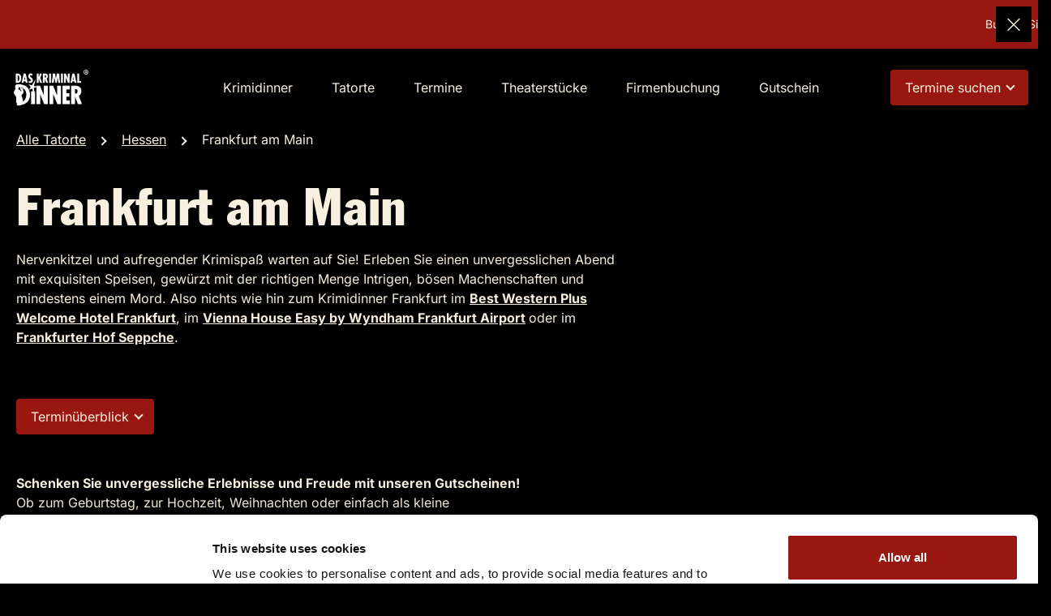

--- FILE ---
content_type: text/html; charset=utf-8
request_url: https://www.das-kriminal-dinner.de/krimidinner-tatorte/frankfurt-am-main
body_size: 16618
content:
<!DOCTYPE html>
<html lang="de">
<head>

<meta charset="utf-8">
<!-- 
	This website is powered by TYPO3 - inspiring people to share!
	TYPO3 is a free open source Content Management Framework initially created by Kasper Skaarhoj and licensed under GNU/GPL.
	TYPO3 is copyright 1998-2026 of Kasper Skaarhoj. Extensions are copyright of their respective owners.
	Information and contribution at https://typo3.org/
-->



<title>Krimidinner Frankfurt am Main | Das Kriminal Dinner</title>
<meta name="generator" content="TYPO3 CMS">
<meta name="description" content="Krimidinner Frankfurt am Main: exklusives Menü ✓ interaktive Kriminalgeschichten ✓ Rätsel lösen ✓ Schnell Tickets kaufen!">
<meta name="robots" content="index,follow">
<meta property="og:type" content="website">
<meta property="og:site_name" content="das-kriminal-dinner">
<meta name="twitter:card" content="summary">




<script src="https://code.jquery.com/jquery-3.3.1.min.js" type="ceb8f6a5c3ed060ab7e6b9b0-text/javascript"></script>


<meta name="format-detection" content="telephone=no">
        <link rel="apple-touch-icon" sizes="57x57" href="/_assets/2b493fb9b272312c8d01448bc9c10dc5/_LAYOUT/work/resources/Icon/custom/apple-icon-57x57.png">
        <link rel="apple-touch-icon" sizes="60x60" href="/_assets/2b493fb9b272312c8d01448bc9c10dc5/_LAYOUT/work/resources/Icon/custom/apple-icon-60x60.png">
        <link rel="apple-touch-icon" sizes="72x72" href="/_assets/2b493fb9b272312c8d01448bc9c10dc5/_LAYOUT/work/resources/Icon/custom/apple-icon-72x72.png">
        <link rel="apple-touch-icon" sizes="76x76" href="/_assets/2b493fb9b272312c8d01448bc9c10dc5/_LAYOUT/work/resources/Icon/custom/apple-icon-76x76.png">
        <link rel="apple-touch-icon" sizes="114x114" href="/_assets/2b493fb9b272312c8d01448bc9c10dc5/_LAYOUT/work/resources/Icon/custom/apple-icon-114x114.png">
        <link rel="apple-touch-icon" sizes="120x120" href="/_assets/2b493fb9b272312c8d01448bc9c10dc5/_LAYOUT/work/resources/Icon/custom/apple-icon-120x120.png">
        <link rel="apple-touch-icon" sizes="144x144" href="/_assets/2b493fb9b272312c8d01448bc9c10dc5/_LAYOUT/work/resources/Icon/custom/apple-icon-144x144.png">
        <link rel="apple-touch-icon" sizes="152x152" href="/_assets/2b493fb9b272312c8d01448bc9c10dc5/_LAYOUT/work/resources/Icon/custom/apple-icon-152x152.png">
        <link rel="apple-touch-icon" sizes="180x180" href="/_assets/2b493fb9b272312c8d01448bc9c10dc5/_LAYOUT/work/resources/Icon/custom/apple-icon-180x180.png">
        <link rel="icon" type="image/png" sizes="192x192" href="/_assets/2b493fb9b272312c8d01448bc9c10dc5/_LAYOUT/work/resources/Icon/custom/android-icon-192x192.png">
        <link rel="icon" type="image/png" sizes="32x32"   href="/_assets/2b493fb9b272312c8d01448bc9c10dc5/_LAYOUT/work/resources/Icon/custom/favicon-32x32.png">
        <link rel="icon" type="image/png" sizes="96x96"   href="/_assets/2b493fb9b272312c8d01448bc9c10dc5/_LAYOUT/work/resources/Icon/custom/favicon-96x96.png">
        <link rel="icon" type="image/png" sizes="16x16"   href="/_assets/2b493fb9b272312c8d01448bc9c10dc5/_LAYOUT/work/resources/Icon/custom/favicon-16x16.png">
        <meta name="msapplication-TileColor" content="#ffffff">
        <meta name="msapplication-TileImage" content="/_assets/2b493fb9b272312c8d01448bc9c10dc5/_LAYOUT/work/resources/Icon/custom/ms-icon-144x144.png">
        <meta name="theme-color" content="#ffffff">

        <meta name="viewport" content="width=device-width, initial-scale=1" /> <!-- Google Tag Manager -->
  <script type="ceb8f6a5c3ed060ab7e6b9b0-text/javascript">(function(w,d,s,l,i){w[l]=w[l]||[];w[l].push({'gtm.start':new Date().getTime(),event:'gtm.js'});var f=d.getElementsByTagName(s)[0],j=d.createElement(s),dl=l!='dataLayer'?'&l='+l:'';j.async=true;j.src='https://www.googletagmanager.com/gtm.js?id='+i+dl;f.parentNode.insertBefore(j,f);})(window,document,'script','dataLayer','GTM-PJ45CJ8');</script>
<!-- End Google Tag Manager -->                   <meta name="google-site-verification" content="Uefyp9ulkFcfO0YpdXjOi-g1tCMw39NCtIeGsNzrxSA" />
<style>#CookieBox .cookie-info td {color:#000;}</style>
<!-- Hotjar Tracking Code for https://www.das-kriminal-dinner.de/ --> <script type="ceb8f6a5c3ed060ab7e6b9b0-text/javascript"> (function(h,o,t,j,a,r){ h.hj=h.hj||function(){(h.hj.q=h.hj.q||[]).push(arguments)}; h._hjSettings={hjid:2664914,hjsv:6}; a=o.getElementsByTagName('head')[0]; r=o.createElement('script');r.async=1; r.src=t+h._hjSettings.hjid+j+h._hjSettings.hjsv; a.appendChild(r); })(window,document,'https://static.hotjar.com/c/hotjar-','.js?sv='); </script>
<link rel="canonical" href="https://www.das-kriminal-dinner.de/krimidinner-tatorte/frankfurt-am-main"/>
<!--###POSTJSMARKER###-->
</head>
<body class="krimi2024">
<!-- Google Tag Manager (noscript) --><noscript><iframe src="https://www.googletagmanager.com/ns.html?id=GTM-PJ45CJ8"height="0" width="0" style="display:none;visibility:hidden"></iframe></noscript><!-- End Google Tag Manager (noscript) -->


        <div class="base-body-wrapper-outer">
    



<div class="base-body-wrapper-inner">
    <div class="base-header-wrapper-outer">
        <div class="base-header-wrapper-inner">
            
                    
                        
                            
    <div class="marquee__wrap fixed-top toast
    
    ">
        <div class="marquee">
            
                
                    

                    
                            <span>Buchen Sie Deutschlands beliebtestes Geschenk!</span>
                        
                

                
                    <span>
                        <a href="/krimidinner-gutschein" class="marquee__link">Gutschein</a>
                    </span>
                

                
                    <span>
                        
                                <a href="/krimidinner-gutschein">
                                    <img src="/fileadmin/content/01_Banner_marquee/krimidinner-geschenk-2.png" width="50" height="50" alt="" />
                                </a>
                            
                    </span>
                
            
                
                    

                    
                            <span>Erlebnisgutschein vom Kriminal Dinner!</span>
                        
                

                
                    <span>
                        <a href="/krimidinner-gutschein" class="marquee__link">Gutschein</a>
                    </span>
                

                
                    <span>
                        
                                <a href="/krimidinner-gutschein">
                                    <img src="/fileadmin/content/01_Banner_marquee/krimidinner-geschenk-2.png" width="50" height="50" alt="" />
                                </a>
                            
                    </span>
                
            
                
                    

                    
                            <span>Verschenken Sie Freude, Spannung und Genuss!</span>
                        
                

                
                    <span>
                        <a href="/krimidinner-gutschein" class="marquee__link">Gutschein</a>
                    </span>
                

                
                    <span>
                        
                                <a href="/krimidinner-gutschein">
                                    <img src="/fileadmin/content/01_Banner_marquee/krimidinner-geschenk-2.png" width="50" height="50" alt="" />
                                </a>
                            
                    </span>
                
            
                
                    

                    
                            <span>Flexibel einlösbar für alle Termine!</span>
                        
                

                
                    <span>
                        <a href="/krimidinner-gutschein" class="marquee__link">Gutschein</a>
                    </span>
                

                
                    <span>
                        
                                <a href="/krimidinner-gutschein">
                                    <img src="/fileadmin/content/01_Banner_marquee/krimidinner-geschenk-2.png" width="50" height="50" alt="" />
                                </a>
                            
                    </span>
                
            
                
                    

                    
                            <span>Klicken Sie auf &quot;Gutschein&quot; oder eines der Geschenke!</span>
                        
                

                
                    <span>
                        <a href="/krimidinner-gutschein" class="marquee__link">Gutschein</a>
                    </span>
                

                
                    <span>
                        
                                <a href="/krimidinner-gutschein">
                                    <img src="/fileadmin/content/01_Banner_marquee/krimidinner-geschenk-2.png" width="50" height="50" alt="" />
                                </a>
                            
                    </span>
                
            
        </div>

        <button type="button" class="btn-close" data-bs-dismiss="toast" aria-label="Close"></button>
    </div>


                        
                    
                

            
                    
                

            
                    
                        
                            
    <nav class="navbar fixed-top navbar-expand-xl">
        <div class="container-fluid">
            <button class="navbar-toggler collapsed" type="button" data-bs-toggle="collapse"
                    data-bs-target="#navbarContent"
                    aria-controls="navbarContent" aria-expanded="false" aria-label="Toggle navigation">
                <span class="navbar-toggler-icon"></span>
            </button>

            <a class="navbar-brand" href="/">
                <img class="lazy" src="/fileadmin/content/logo.png" alt="Das Kriminaldinner Logo">
            </a>

            <div class="collapse navbar-collapse" id="navbarContent">
                <div class="navbar-header h4 mb-0 d-xl-none">
                    <button class="navbar-toggler collapsed" type="button" data-bs-toggle="collapse"
                            data-bs-target="#navbarContent"
                            aria-controls="navbarContent" aria-expanded="false" aria-label="Toggle navigation">
                        <span class="navbar-toggler-icon close"></span> <span
                            class="h4 mb-0 mt-1 ms-3">Menu schliessen</span>
                    </button>
                </div>

                <ul class="navbar-nav ms-xl-auto">
                    
                        <li class="nav-item  nav-item-1">

                            
                                    <a href="/krimidinner" class="nav-link">
                                        
                                                Krimidinner
                                            

                                    </a>
                                



                            
                        </li>
                    
                        <li class="nav-item  nav-item-2">

                            
                                    <a href="/krimidinner-tatorte" class="nav-link">
                                        
                                                Tatorte
                                            

                                    </a>
                                



                            
                        </li>
                    
                        <li class="nav-item  nav-item-3">

                            
                                    <a href="/krimidinner-termine" class="nav-link">
                                        
                                                Termine
                                            

                                    </a>
                                



                            
                        </li>
                    
                        <li class="nav-item  nav-item-4">

                            
                                    <a href="/krimidinner-theaterstuecke" class="nav-link">
                                        
                                                Theaterstücke
                                            

                                    </a>
                                



                            
                        </li>
                    
                        <li class="nav-item  nav-item-5">

                            
                                    <a href="/krimidinner-firmenbuchung" class="nav-link">
                                        
                                                Firmenbuchung
                                            

                                    </a>
                                



                            
                        </li>
                    
                        <li class="nav-item  nav-item-6">

                            
                                    <a href="/krimidinner-gutschein/geschenkgutschein" class="nav-link">
                                        
                                                Gutschein
                                            

                                    </a>
                                



                            
                        </li>
                    
                </ul>

                <div class="navbar-footer d-xl-none">
                    <ul class="footer-container">
                        
                        
                    </ul>
                </div>
            </div>

            <div class="top-right">
                <div class="tickets-container" id="tickets-option">
                    <div class="tickets-btn">
                        <span class="devide"></span>
                    </div>
                    Termine&nbsp;suchen
                </div>
            </div>
        </div>

        <div class="tickets-dropdown">
            <div class="tickets-dropdown-container">
                <div class="tickets-container-search">
                    

                    <form method="post" action='
                        /krimidinner-termine?tx_fmevents_locations%5Baction%5D=list&amp;tx_fmevents_locations%5Bcontroller%5D=termine&amp;cHash=dc08d32041f7313d15fd386d5ae47062
                    '>
                        <div class="date-block">
                            <div class="input-field">
                                <label for="date-start">Zeitraum Beginn:</label>
                                <input type="text" name="tx_fmevents_events[radius-search][start]" id="date-from"
                                       class="dates default-value datepicker" value=""/>
                            </div>

                            <div class="input-field">
                                <label for="date-until">Zeitraum Ende:</label>
                                <input type="text" name="tx_fmevents_events[radius-search][until]" id="date-until"
                                       class="dates default-value datepicker" value=""/>
                            </div>
                        </div>

                        <div class="date-block">
                            <div class="input-field">
                                <label for="city">Ort oder PLZ:</label>
                                <input type="text" name="tx_fmevents_events[radius-search][location]" id="city"
                                       class="default-value" value=""/>
                            </div>

                            <div class="input-field">
                                <button type="submit" class="btn-marker btn-black">Jetzt suchen</button>
                            </div>
                        </div>
                    </form>
                </div>

                <div class="tickets-container-menu">
                    <div class="menu-point">
                        <a class="btn-marker btn-black" href="/krimidinner-gutschein">Gutschein kaufen
                        </a>

                        <a class="btn-marker btn-black" href="/krimidinner-termine">Tickets kaufen
                        </a>
                    </div>
                </div>
            </div>
        </div>
    </nav>



                        
                    
                
        </div>
    </div>

    <div class="base-content-wrapper-outer">
        <div class="base-content-wrapper-inner">
             
    
    

            <div id="c4" class="frame frame-default frame-type-list frame-layout-0">
                
                
                    



                
                
                    



                
                

    
        
	<div class="tx-fm-events">
		
    <!--Templates/Locations/Show-->
    <section class="locations-show LocationsCitiesAction">
        <div class="locations-show-navigation container">
            <a class="locations-show-marker" href="/krimidinner-tatorte">
                <span> Alle Tatorte</span>
            </a>

            <a class="locations-show-marker" href="/krimidinner-tatorte/hessen">
                <span>Hessen</span>
            </a>

            <div class="locations-show-marker">
                <span>Frankfurt am Main</span>
            </div>
        </div>

        <div class="locations-show-container container">
    <h1> Frankfurt am Main</h1>

    <div class="locations-info">
        <div class="locations-info-text">
            <div class="info-text-text">
                <p>Nervenkitzel und aufregender Krimispaß warten auf Sie! Erleben Sie einen unvergesslichen Abend mit exquisiten Speisen, gewürzt mit der richtigen Menge Intrigen, bösen Machenschaften und mindestens einem Mord. Also nichts wie hin zum Krimidinner Frankfurt im <a href="/krimidinner-tatorte/frankfurt-am-main/best-western-plus-welcome-hotel-frankfurt"><strong>Best Western Plus Welcome Hotel Frankfurt</strong></a>, im <a href="/krimidinner-tatorte/frankfurt-am-main/vienna-house-easy-by-wyndham-frankfurt-airport"><strong>Vienna House Easy by Wyndham Frankfurt Airport</strong></a><strong> </strong>oder im<strong> </strong><a href="/krimidinner-tatorte/frankfurt-am-main/frankfurter-hof-seppche"><strong>Frankfurter Hof Seppche</strong></a>.</p>
            </div>
        </div>
    </div>
</div>



        <div class="container mb-5">
            <a href="#termin-anchor" class="">
                <div class="btn-arrow-down top-right">
                    <div class="tickets-container" id="tickets-option">
                        <div class="tickets-btn">
                            <span class="devide"></span>
                        </div>
                        Terminüberblick
                    </div>
                </div>
            </a>
        </div>

        
            <div class="container mt-2 mb-5">

                <div><strong>Schenken Sie unvergessliche Erlebnisse und Freude mit unseren Gutscheinen!</strong></div>
                <div>Ob zum Geburtstag, zur Hochzeit, Weihnachten oder einfach als kleine<br/>
                    Aufmerksamkeit zwischendurch — mit unseren Gutscheinen liegen Sie immer richtig.</div>

                <a class="btn-marker mt-3" href="/krimidinner-gutschein">Gutschein kaufen</a>

            </div>
        


    </section>

    <div class="locations-info-bilder">
        
        <div id="krimi-slick">
            <div class="krimi-slick-slider">
                
                    <div class="slick-item">
                        <img src="/fileadmin/content/locationbilder/F/frankfurt-am-main/best-western-plus-welcome-hotel-frankfurt/krimidinner-frankfurt-best-western-01.jpg" width="540" height="400" alt="Innenansicht des Best Western Hotels in Frankfurkt mit gedeckten Tischen" title="Krimdinner Frankfurt Best Western Hotel" />
                    </div>
                
                    <div class="slick-item">
                        <img src="/fileadmin/content/Krimidinner_locationbilder/F/frankfurt-am-main/hof-seppche/krimidinner-frankfurt-hof-seppche-02.jpg" width="540" height="400" alt="Schöner überdachter Außenbereich mit stylischen Holzmöbeln und alten Kutschrädern." title="Urgies Ambiente beim Krimidinner Frankfurt im Frankfurter Hof Seppche" />
                    </div>
                
                    <div class="slick-item">
                        <img src="/fileadmin/content/locationbilder/F/frankfurt-am-main/vienna-house-easy-by-wyndham/la-petite-detective-frankfurt-vienna-house-easy-by-wyndham-01.jpg" width="540" height="400" alt="Schöne Außenansicht des Frankfurt Vienna Houses by Wyndham." title="Krimidinner Vienna House by Wyndham" />
                    </div>
                
            </div>
        </div>
    






    </div>

    <div id="termin-anchor"></div>
    <section class="termin-list container">
        <div class="termin-list-container locationsCitiesTemplate">
            <!--Partials/Termine/Liste-->
        
                
                    <h3 class="solid-border-bottom">Terminüberblick</h3>
                

                
                    
                    
    <!--Partials/Termine/ListElement-->
    <div class="list-termin-item" itemtype="http://schema.org/FoodEvent" data-uid="29007">
        
            <div class="termin-image">
                
                    <a itemprop="url" class="location-title" title="Mehr Informationen zum Event" href="/krimidinner-theaterstuecke/testament-a-la-carte">
                        <img title="Mehr Informationen zum Event" src="/fileadmin/_processed_/5/4/csm_krimidinner-testament-a-la-carte-07_1b99a2570b.jpg" width="180" height="110" alt="Schauspieler telefonieren" />
                    </a>

                    
                
            </div>
        

        <div class="termin-time">
            <span class="time-code">
                Sa.
            </span>

            <span class="time-date">
                <time itemprop="startDate"
                      datetime='2026-01-24T19:00:00+00:00">'>
                    24.01.2026 &nbsp;
                    19:00 Uhr
                </time>
            </span>

            <a itemprop="url" class="location-title" title="Mehr Informationen zum Event" href="/krimidinner-theaterstuecke/testament-a-la-carte">
                <span itemprop="name">Testament à la Carte</span>
                <meta itemprop="name" content="Testament à la Carte">
            </a>
            
        </div>

        <div class="termin-additionalInfo">
            

            
        </div>

        <div class="termin-location">
            

                

                

            
            <div class="location-address">
                <div class="address-block" itemtype="http://schema.org/Place">
                    <a title="Mehr Informationen zum &#039;Frankfurter Hof Seppche&#039;" href="/krimidinner-tatorte/frankfurt-am-main/frankfurter-hof-seppche">

                        
                            Frankfurter Hof Seppche <br/>
                        
                        
                        Alt Schwanheim 8 <br>
                        60529 Frankfurt Schwanheim
                    </a>

                    <meta itemprop="address" content="Frankfurt Schwanheim">
                </div>

                <a class="show-om-map" target="_blank" title="Auf GoogleMaps anzeigen" href="https://maps.google.de/maps?q=Alt Schwanheim 8  60529 Frankfurt Schwanheim">Auf der Karte anzeigen</a>
            </div>
        </div>

        <div class="termin-price">
            
                <div class="h4">
                    84,90 €
                </div>
            

            

            

            <div class="termin-buy" data-terminuid="29007">
                <div class="address-block">
                    
                            







    
    
    



        <span class="btn-detail sell-out">VVK geschlossen</span>
    


                        
                </div>
            </div>
        </div>
    </div>





                
                    
                    
    <!--Partials/Termine/ListElement-->
    <div class="list-termin-item" itemtype="http://schema.org/FoodEvent" data-uid="29008">
        
            <div class="termin-image">
                
                    <a itemprop="url" class="location-title" title="Mehr Informationen zum Event" href="/krimidinner-theaterstuecke/blutbad-im-gemeinderat">
                        <img title="Mehr Informationen zum Event" src="/fileadmin/_processed_/1/c/csm_krimidinner-blutbad-im-gemeinderat-04_427fad5461.jpg" width="180" height="110" alt="Ansicht auf die blutige Akte, die der Tote gerade geschrieben hatte" />
                    </a>

                    
                
            </div>
        

        <div class="termin-time">
            <span class="time-code">
                Sa.
            </span>

            <span class="time-date">
                <time itemprop="startDate"
                      datetime='2026-02-28T19:00:00+00:00">'>
                    28.02.2026 &nbsp;
                    19:00 Uhr
                </time>
            </span>

            <a itemprop="url" class="location-title" title="Mehr Informationen zum Event" href="/krimidinner-theaterstuecke/blutbad-im-gemeinderat">
                <span itemprop="name">Blutbad im Gemeinderat</span>
                <meta itemprop="name" content="Blutbad im Gemeinderat">
            </a>
            
        </div>

        <div class="termin-additionalInfo">
            

            
        </div>

        <div class="termin-location">
            

                

                

            
            <div class="location-address">
                <div class="address-block" itemtype="http://schema.org/Place">
                    <a title="Mehr Informationen zum &#039;Frankfurter Hof Seppche&#039;" href="/krimidinner-tatorte/frankfurt-am-main/frankfurter-hof-seppche">

                        
                            Frankfurter Hof Seppche <br/>
                        
                        
                        Alt Schwanheim 8 <br>
                        60529 Frankfurt Schwanheim
                    </a>

                    <meta itemprop="address" content="Frankfurt Schwanheim">
                </div>

                <a class="show-om-map" target="_blank" title="Auf GoogleMaps anzeigen" href="https://maps.google.de/maps?q=Alt Schwanheim 8  60529 Frankfurt Schwanheim">Auf der Karte anzeigen</a>
            </div>
        </div>

        <div class="termin-price">
            
                <div class="h4">
                    84,90 €
                </div>
            

            

            

            <div class="termin-buy" data-terminuid="29008">
                <div class="address-block">
                    
                            







    
    
    



        <span class="btn-detail sell-out">VVK geschlossen</span>
    


                        
                </div>
            </div>
        </div>
    </div>





                
                    
                    
    <!--Partials/Termine/ListElement-->
    <div class="list-termin-item" itemtype="http://schema.org/FoodEvent" data-uid="29009">
        
            <div class="termin-image">
                
                    <a itemprop="url" class="location-title" title="Mehr Informationen zum Event" href="/krimidinner-theaterstuecke/hauptkommissar-schroeder-ermittelt">
                        <img title="Mehr Informationen zum Event" src="/fileadmin/_processed_/5/3/csm_Krimidinner_Hauptkommissar_Schroeder_ermittelt_de6a890328.jpg" width="180" height="110" alt="Fokussierter Blick auf ein Blutverschmierten Messers, welches auf einem Holztisch Liegt. Im Hintergrund Stehen leere Schnapsflaschen herum. Neben dem Messer liegt eine Zip Tüte." />
                    </a>

                    
                
            </div>
        

        <div class="termin-time">
            <span class="time-code">
                Fr.
            </span>

            <span class="time-date">
                <time itemprop="startDate"
                      datetime='2026-04-03T19:00:00+00:00">'>
                    03.04.2026 &nbsp;
                    19:00 Uhr
                </time>
            </span>

            <a itemprop="url" class="location-title" title="Mehr Informationen zum Event" href="/krimidinner-theaterstuecke/hauptkommissar-schroeder-ermittelt">
                <span itemprop="name">Hauptkommissar Schröder ermittelt</span>
                <meta itemprop="name" content="Hauptkommissar Schröder ermittelt">
            </a>
            
        </div>

        <div class="termin-additionalInfo">
            

            
        </div>

        <div class="termin-location">
            

                

                

            
            <div class="location-address">
                <div class="address-block" itemtype="http://schema.org/Place">
                    <a title="Mehr Informationen zum &#039;Frankfurter Hof Seppche&#039;" href="/krimidinner-tatorte/frankfurt-am-main/frankfurter-hof-seppche">

                        
                            Frankfurter Hof Seppche <br/>
                        
                        
                        Alt Schwanheim 8 <br>
                        60529 Frankfurt Schwanheim
                    </a>

                    <meta itemprop="address" content="Frankfurt Schwanheim">
                </div>

                <a class="show-om-map" target="_blank" title="Auf GoogleMaps anzeigen" href="https://maps.google.de/maps?q=Alt Schwanheim 8  60529 Frankfurt Schwanheim">Auf der Karte anzeigen</a>
            </div>
        </div>

        <div class="termin-price">
            
                <div class="h4">
                    84,90 €
                </div>
            

            

            

            <div class="termin-buy" data-terminuid="29009">
                <div class="address-block">
                    
                            









        <a data-stueck="Hauptkommissar Schröder ermittelt" data-city="Frankfurter Hof Seppche" data-location="Frankfurt Schwanheim" class="btn-detail" href="/ticket/frankfurt-am-main/frankfurter-hof-seppche/29009?0=&amp;cHash=3db0efba010459b1f57a9a97af937376">
            Tickets kaufen

        </a>
        
    


                        
                </div>
            </div>
        </div>
    </div>





                
                    
                    
    <!--Partials/Termine/ListElement-->
    <div class="list-termin-item" itemtype="http://schema.org/FoodEvent" data-uid="31058">
        
            <div class="termin-image">
                
                    <a itemprop="url" class="location-title" title="Mehr Informationen zum Event" href="/krimidinner-theaterstuecke/blutbad-im-gemeinderat">
                        <img title="Mehr Informationen zum Event" src="/fileadmin/_processed_/1/c/csm_krimidinner-blutbad-im-gemeinderat-04_427fad5461.jpg" width="180" height="110" alt="Ansicht auf die blutige Akte, die der Tote gerade geschrieben hatte" />
                    </a>

                    
                
            </div>
        

        <div class="termin-time">
            <span class="time-code">
                Sa.
            </span>

            <span class="time-date">
                <time itemprop="startDate"
                      datetime='2026-04-11T19:00:00+00:00">'>
                    11.04.2026 &nbsp;
                    19:00 Uhr
                </time>
            </span>

            <a itemprop="url" class="location-title" title="Mehr Informationen zum Event" href="/krimidinner-theaterstuecke/blutbad-im-gemeinderat">
                <span itemprop="name">Blutbad im Gemeinderat</span>
                <meta itemprop="name" content="Blutbad im Gemeinderat">
            </a>
            
        </div>

        <div class="termin-additionalInfo">
            

            
        </div>

        <div class="termin-location">
            

                

                

            
            <div class="location-address">
                <div class="address-block" itemtype="http://schema.org/Place">
                    <a title="Mehr Informationen zum &#039;Best Western Plus Welcome Hotel Frankfurt&#039;" href="/krimidinner-tatorte/frankfurt-am-main/best-western-plus-welcome-hotel-frankfurt">

                        
                            Best Western Plus Welcome Hotel Frankfurt <br/>
                        
                        
                        Leonardo-da-Vinci-Allee 2 <br>
                        60486 Frankfurt
                    </a>

                    <meta itemprop="address" content="Frankfurt">
                </div>

                <a class="show-om-map" target="_blank" title="Auf GoogleMaps anzeigen" href="https://maps.google.de/maps?q=Leonardo-da-Vinci-Allee 2  60486 Frankfurt">Auf der Karte anzeigen</a>
            </div>
        </div>

        <div class="termin-price">
            
                <div class="h4">
                    99,90 €
                </div>
            

            

            

            <div class="termin-buy" data-terminuid="31058">
                <div class="address-block">
                    
                            









        <a data-stueck="Blutbad im Gemeinderat" data-city="Best Western Plus Welcome Hotel Frankfurt" data-location="Frankfurt" class="btn-detail" href="/ticket/frankfurt-am-main/best-western-plus-welcome-hotel-frankfurt/31058?0=&amp;cHash=3db0efba010459b1f57a9a97af937376">
            Tickets kaufen

        </a>
        
    


                        
                </div>
            </div>
        </div>
    </div>





                
                    
                    
    <!--Partials/Termine/ListElement-->
    <div class="list-termin-item" itemtype="http://schema.org/FoodEvent" data-uid="32253">
        
            <div class="termin-image">
                
                    <a itemprop="url" class="location-title" title="Mehr Informationen zum Event" href="/krimidinner-theaterstuecke/video-mapping">
                        <img title="Mehr Informationen zum Event" src="/fileadmin/_processed_/e/5/csm_immersiv-krimidinner-video-mapping-sherlys-spurensuche_0111b111b1.jpg" width="180" height="110" alt="Das immersive Krimidinner La Petite Détective in 3D-Projektion" />
                    </a>

                    
                
            </div>
        

        <div class="termin-time">
            <span class="time-code">
                Do.
            </span>

            <span class="time-date">
                <time itemprop="startDate"
                      datetime='2026-04-23T19:00:00+00:00">'>
                    23.04.2026 &nbsp;
                    19:00 Uhr
                </time>
            </span>

            <a itemprop="url" class="location-title" title="Mehr Informationen zum Event" href="/krimidinner-theaterstuecke/video-mapping">
                <span itemprop="name">Sherlys Spurensuche</span>
                <meta itemprop="name" content="Sherlys Spurensuche">
            </a>
            
        </div>

        <div class="termin-additionalInfo">
            

            
        </div>

        <div class="termin-location">
            

                

                

            
            <div class="location-address">
                <div class="address-block" itemtype="http://schema.org/Place">
                    <a title="Mehr Informationen zum &#039;Vienna House Easy by Wyndham Frankfurt Airport&#039;" href="/krimidinner-tatorte/frankfurt-am-main/vienna-house-easy-by-wyndham-frankfurt-airport">

                        
                            Vienna House Easy by Wyndham Frankfurt Airport <br/>
                        
                        
                        Am Weiher 20 <br>
                        65451 Kelsterbach
                    </a>

                    <meta itemprop="address" content="Kelsterbach">
                </div>

                <a class="show-om-map" target="_blank" title="Auf GoogleMaps anzeigen" href="https://maps.google.de/maps?q=Am Weiher 20  65451 Kelsterbach">Auf der Karte anzeigen</a>
            </div>
        </div>

        <div class="termin-price">
            
                <div class="h4">
                    99,90 €
                </div>
            

            

            

            <div class="termin-buy" data-terminuid="32253">
                <div class="address-block">
                    
                            









        <a data-stueck="Sherlys Spurensuche" data-city="Vienna House Easy by Wyndham Frankfurt Airport" data-location="Kelsterbach" class="btn-detail" href="/ticket/frankfurt-am-main/vienna-house-easy-by-wyndham-frankfurt-airport/32253?0=&amp;cHash=3db0efba010459b1f57a9a97af937376">
            Tickets kaufen

        </a>
        
    


                        
                </div>
            </div>
        </div>
    </div>





                
                    
                    
    <!--Partials/Termine/ListElement-->
    <div class="list-termin-item" itemtype="http://schema.org/FoodEvent" data-uid="32254">
        
            <div class="termin-image">
                
                    <a itemprop="url" class="location-title" title="Mehr Informationen zum Event" href="/krimidinner-theaterstuecke/video-mapping">
                        <img title="Mehr Informationen zum Event" src="/fileadmin/_processed_/e/5/csm_immersiv-krimidinner-video-mapping-sherlys-spurensuche_0111b111b1.jpg" width="180" height="110" alt="Das immersive Krimidinner La Petite Détective in 3D-Projektion" />
                    </a>

                    
                
            </div>
        

        <div class="termin-time">
            <span class="time-code">
                Fr.
            </span>

            <span class="time-date">
                <time itemprop="startDate"
                      datetime='2026-04-24T19:00:00+00:00">'>
                    24.04.2026 &nbsp;
                    19:00 Uhr
                </time>
            </span>

            <a itemprop="url" class="location-title" title="Mehr Informationen zum Event" href="/krimidinner-theaterstuecke/video-mapping">
                <span itemprop="name">Sherlys Spurensuche</span>
                <meta itemprop="name" content="Sherlys Spurensuche">
            </a>
            
        </div>

        <div class="termin-additionalInfo">
            

            
        </div>

        <div class="termin-location">
            

                

                

            
            <div class="location-address">
                <div class="address-block" itemtype="http://schema.org/Place">
                    <a title="Mehr Informationen zum &#039;Vienna House Easy by Wyndham Frankfurt Airport&#039;" href="/krimidinner-tatorte/frankfurt-am-main/vienna-house-easy-by-wyndham-frankfurt-airport">

                        
                            Vienna House Easy by Wyndham Frankfurt Airport <br/>
                        
                        
                        Am Weiher 20 <br>
                        65451 Kelsterbach
                    </a>

                    <meta itemprop="address" content="Kelsterbach">
                </div>

                <a class="show-om-map" target="_blank" title="Auf GoogleMaps anzeigen" href="https://maps.google.de/maps?q=Am Weiher 20  65451 Kelsterbach">Auf der Karte anzeigen</a>
            </div>
        </div>

        <div class="termin-price">
            
                <div class="h4">
                    99,90 €
                </div>
            

            

            

            <div class="termin-buy" data-terminuid="32254">
                <div class="address-block">
                    
                            









        <a data-stueck="Sherlys Spurensuche" data-city="Vienna House Easy by Wyndham Frankfurt Airport" data-location="Kelsterbach" class="btn-detail" href="/ticket/frankfurt-am-main/vienna-house-easy-by-wyndham-frankfurt-airport/32254?0=&amp;cHash=3db0efba010459b1f57a9a97af937376">
            Tickets kaufen

        </a>
        
    


                        
                </div>
            </div>
        </div>
    </div>





                
                    
                    
    <!--Partials/Termine/ListElement-->
    <div class="list-termin-item" itemtype="http://schema.org/FoodEvent" data-uid="32255">
        
            <div class="termin-image">
                
                    <a itemprop="url" class="location-title" title="Mehr Informationen zum Event" href="/krimidinner-theaterstuecke/video-mapping">
                        <img title="Mehr Informationen zum Event" src="/fileadmin/_processed_/e/5/csm_immersiv-krimidinner-video-mapping-sherlys-spurensuche_0111b111b1.jpg" width="180" height="110" alt="Das immersive Krimidinner La Petite Détective in 3D-Projektion" />
                    </a>

                    
                
            </div>
        

        <div class="termin-time">
            <span class="time-code">
                Sa.
            </span>

            <span class="time-date">
                <time itemprop="startDate"
                      datetime='2026-04-25T19:00:00+00:00">'>
                    25.04.2026 &nbsp;
                    19:00 Uhr
                </time>
            </span>

            <a itemprop="url" class="location-title" title="Mehr Informationen zum Event" href="/krimidinner-theaterstuecke/video-mapping">
                <span itemprop="name">Sherlys Spurensuche</span>
                <meta itemprop="name" content="Sherlys Spurensuche">
            </a>
            
        </div>

        <div class="termin-additionalInfo">
            

            
        </div>

        <div class="termin-location">
            

                

                

            
            <div class="location-address">
                <div class="address-block" itemtype="http://schema.org/Place">
                    <a title="Mehr Informationen zum &#039;Vienna House Easy by Wyndham Frankfurt Airport&#039;" href="/krimidinner-tatorte/frankfurt-am-main/vienna-house-easy-by-wyndham-frankfurt-airport">

                        
                            Vienna House Easy by Wyndham Frankfurt Airport <br/>
                        
                        
                        Am Weiher 20 <br>
                        65451 Kelsterbach
                    </a>

                    <meta itemprop="address" content="Kelsterbach">
                </div>

                <a class="show-om-map" target="_blank" title="Auf GoogleMaps anzeigen" href="https://maps.google.de/maps?q=Am Weiher 20  65451 Kelsterbach">Auf der Karte anzeigen</a>
            </div>
        </div>

        <div class="termin-price">
            
                <div class="h4">
                    99,90 €
                </div>
            

            

            

            <div class="termin-buy" data-terminuid="32255">
                <div class="address-block">
                    
                            









        <a data-stueck="Sherlys Spurensuche" data-city="Vienna House Easy by Wyndham Frankfurt Airport" data-location="Kelsterbach" class="btn-detail" href="/ticket/frankfurt-am-main/vienna-house-easy-by-wyndham-frankfurt-airport/32255?0=&amp;cHash=3db0efba010459b1f57a9a97af937376">
            Tickets kaufen

        </a>
        
    


                        
                </div>
            </div>
        </div>
    </div>





                
                    
                    
    <!--Partials/Termine/ListElement-->
    <div class="list-termin-item" itemtype="http://schema.org/FoodEvent" data-uid="32256">
        
            <div class="termin-image">
                
                    <a itemprop="url" class="location-title" title="Mehr Informationen zum Event" href="/krimidinner-theaterstuecke/video-mapping">
                        <img title="Mehr Informationen zum Event" src="/fileadmin/_processed_/e/5/csm_immersiv-krimidinner-video-mapping-sherlys-spurensuche_0111b111b1.jpg" width="180" height="110" alt="Das immersive Krimidinner La Petite Détective in 3D-Projektion" />
                    </a>

                    
                
            </div>
        

        <div class="termin-time">
            <span class="time-code">
                So.
            </span>

            <span class="time-date">
                <time itemprop="startDate"
                      datetime='2026-04-26T17:00:00+00:00">'>
                    26.04.2026 &nbsp;
                    17:00 Uhr
                </time>
            </span>

            <a itemprop="url" class="location-title" title="Mehr Informationen zum Event" href="/krimidinner-theaterstuecke/video-mapping">
                <span itemprop="name">Sherlys Spurensuche</span>
                <meta itemprop="name" content="Sherlys Spurensuche">
            </a>
            
        </div>

        <div class="termin-additionalInfo">
            

            
        </div>

        <div class="termin-location">
            

                

                

            
            <div class="location-address">
                <div class="address-block" itemtype="http://schema.org/Place">
                    <a title="Mehr Informationen zum &#039;Vienna House Easy by Wyndham Frankfurt Airport&#039;" href="/krimidinner-tatorte/frankfurt-am-main/vienna-house-easy-by-wyndham-frankfurt-airport">

                        
                            Vienna House Easy by Wyndham Frankfurt Airport <br/>
                        
                        
                        Am Weiher 20 <br>
                        65451 Kelsterbach
                    </a>

                    <meta itemprop="address" content="Kelsterbach">
                </div>

                <a class="show-om-map" target="_blank" title="Auf GoogleMaps anzeigen" href="https://maps.google.de/maps?q=Am Weiher 20  65451 Kelsterbach">Auf der Karte anzeigen</a>
            </div>
        </div>

        <div class="termin-price">
            
                <div class="h4">
                    99,90 €
                </div>
            

            

            

            <div class="termin-buy" data-terminuid="32256">
                <div class="address-block">
                    
                            









        <a data-stueck="Sherlys Spurensuche" data-city="Vienna House Easy by Wyndham Frankfurt Airport" data-location="Kelsterbach" class="btn-detail" href="/ticket/frankfurt-am-main/vienna-house-easy-by-wyndham-frankfurt-airport/32256?0=&amp;cHash=3db0efba010459b1f57a9a97af937376">
            Tickets kaufen

        </a>
        
    


                        
                </div>
            </div>
        </div>
    </div>





                
                    
                    
    <!--Partials/Termine/ListElement-->
    <div class="list-termin-item" itemtype="http://schema.org/FoodEvent" data-uid="32444">
        
            <div class="termin-image">
                
                    <a itemprop="url" class="location-title" title="Mehr Informationen zum Event" href="/krimidinner-theaterstuecke/mord-auf-dem-atlantik">
                        <img title="Mehr Informationen zum Event" src="/fileadmin/_processed_/4/6/csm_krimidinner-mord-auf-dem-atlantik-01x_0c34c377e8.jpg" width="180" height="110" alt="Eine Leiche liegt auf den Planken eines Schiffes, im Hintergrund stehen 3 Personen" />
                    </a>

                    
                
            </div>
        

        <div class="termin-time">
            <span class="time-code">
                So.
            </span>

            <span class="time-date">
                <time itemprop="startDate"
                      datetime='2026-06-21T17:00:00+00:00">'>
                    21.06.2026 &nbsp;
                    17:00 Uhr
                </time>
            </span>

            <a itemprop="url" class="location-title" title="Mehr Informationen zum Event" href="/krimidinner-theaterstuecke/mord-auf-dem-atlantik">
                <span itemprop="name">Mord auf dem Atlantik</span>
                <meta itemprop="name" content="Mord auf dem Atlantik">
            </a>
            
        </div>

        <div class="termin-additionalInfo">
            
                <p>OPEN AIR</p>
            

            
                <p>Zusatztermin</p>
            
        </div>

        <div class="termin-location">
            

                

                

            
            <div class="location-address">
                <div class="address-block" itemtype="http://schema.org/Place">
                    <a title="Mehr Informationen zum &#039;Frankfurter Hof Seppche&#039;" href="/krimidinner-tatorte/frankfurt-am-main/frankfurter-hof-seppche">

                        
                            Frankfurter Hof Seppche <br/>
                        
                        
                        Alt Schwanheim 8 <br>
                        60529 Frankfurt Schwanheim
                    </a>

                    <meta itemprop="address" content="Frankfurt Schwanheim">
                </div>

                <a class="show-om-map" target="_blank" title="Auf GoogleMaps anzeigen" href="https://maps.google.de/maps?q=Alt Schwanheim 8  60529 Frankfurt Schwanheim">Auf der Karte anzeigen</a>
            </div>
        </div>

        <div class="termin-price">
            
                <div class="h4">
                    84,90 €
                </div>
            

            

            

            <div class="termin-buy" data-terminuid="32444">
                <div class="address-block">
                    
                            









        <a data-stueck="Mord auf dem Atlantik" data-city="Frankfurter Hof Seppche" data-location="Frankfurt Schwanheim" class="btn-detail" href="/ticket/frankfurt-am-main/frankfurter-hof-seppche/32444?0=&amp;cHash=3db0efba010459b1f57a9a97af937376">
            Tickets kaufen

        </a>
        
    


                        
                </div>
            </div>
        </div>
    </div>





                
                    
                    
    <!--Partials/Termine/ListElement-->
    <div class="list-termin-item" itemtype="http://schema.org/FoodEvent" data-uid="33524">
        
            <div class="termin-image">
                
                    <a itemprop="url" class="location-title" title="Mehr Informationen zum Event" href="/krimidinner-theaterstuecke/eine-leiche-im-louvre">
                        <img title="Mehr Informationen zum Event" src="/fileadmin/_processed_/7/f/csm_krimidinner-eine-leiche-im-louvre-02_765436b7e5.jpg" width="180" height="110" alt="Frau im gelben Kleid liegt erschlagen im Museum auf dem Boden" />
                    </a>

                    
                
            </div>
        

        <div class="termin-time">
            <span class="time-code">
                Sa.
            </span>

            <span class="time-date">
                <time itemprop="startDate"
                      datetime='2026-10-03T19:00:00+00:00">'>
                    03.10.2026 &nbsp;
                    19:00 Uhr
                </time>
            </span>

            <a itemprop="url" class="location-title" title="Mehr Informationen zum Event" href="/krimidinner-theaterstuecke/eine-leiche-im-louvre">
                <span itemprop="name">Eine Leiche im Louvre</span>
                <meta itemprop="name" content="Eine Leiche im Louvre">
            </a>
            
        </div>

        <div class="termin-additionalInfo">
            

            
        </div>

        <div class="termin-location">
            

                

                

            
            <div class="location-address">
                <div class="address-block" itemtype="http://schema.org/Place">
                    <a title="Mehr Informationen zum &#039;Frankfurter Hof Seppche&#039;" href="/krimidinner-tatorte/frankfurt-am-main/frankfurter-hof-seppche">

                        
                            Frankfurter Hof Seppche <br/>
                        
                        
                        Alt Schwanheim 8 <br>
                        60529 Frankfurt Schwanheim
                    </a>

                    <meta itemprop="address" content="Frankfurt Schwanheim">
                </div>

                <a class="show-om-map" target="_blank" title="Auf GoogleMaps anzeigen" href="https://maps.google.de/maps?q=Alt Schwanheim 8  60529 Frankfurt Schwanheim">Auf der Karte anzeigen</a>
            </div>
        </div>

        <div class="termin-price">
            
                <div class="h4">
                    84,90 €
                </div>
            

            

            

            <div class="termin-buy" data-terminuid="33524">
                <div class="address-block">
                    
                            









        <a data-stueck="Eine Leiche im Louvre" data-city="Frankfurter Hof Seppche" data-location="Frankfurt Schwanheim" class="btn-detail" href="/ticket/frankfurt-am-main/frankfurter-hof-seppche/33524?0=&amp;cHash=3db0efba010459b1f57a9a97af937376">
            Tickets kaufen

        </a>
        
    


                        
                </div>
            </div>
        </div>
    </div>





                
                    
                    
    <!--Partials/Termine/ListElement-->
    <div class="list-termin-item" itemtype="http://schema.org/FoodEvent" data-uid="33516">
        
            <div class="termin-image">
                
                    <a itemprop="url" class="location-title" title="Mehr Informationen zum Event" href="/krimidinner-theaterstuecke/eine-leiche-im-louvre">
                        <img title="Mehr Informationen zum Event" src="/fileadmin/_processed_/7/f/csm_krimidinner-eine-leiche-im-louvre-02_765436b7e5.jpg" width="180" height="110" alt="Frau im gelben Kleid liegt erschlagen im Museum auf dem Boden" />
                    </a>

                    
                
            </div>
        

        <div class="termin-time">
            <span class="time-code">
                Sa.
            </span>

            <span class="time-date">
                <time itemprop="startDate"
                      datetime='2026-10-17T19:00:00+00:00">'>
                    17.10.2026 &nbsp;
                    19:00 Uhr
                </time>
            </span>

            <a itemprop="url" class="location-title" title="Mehr Informationen zum Event" href="/krimidinner-theaterstuecke/eine-leiche-im-louvre">
                <span itemprop="name">Eine Leiche im Louvre</span>
                <meta itemprop="name" content="Eine Leiche im Louvre">
            </a>
            
        </div>

        <div class="termin-additionalInfo">
            

            
        </div>

        <div class="termin-location">
            

                

                

            
            <div class="location-address">
                <div class="address-block" itemtype="http://schema.org/Place">
                    <a title="Mehr Informationen zum &#039;Frankfurter Hof Seppche&#039;" href="/krimidinner-tatorte/frankfurt-am-main/frankfurter-hof-seppche">

                        
                            Frankfurter Hof Seppche <br/>
                        
                        
                        Alt Schwanheim 8 <br>
                        60529 Frankfurt Schwanheim
                    </a>

                    <meta itemprop="address" content="Frankfurt Schwanheim">
                </div>

                <a class="show-om-map" target="_blank" title="Auf GoogleMaps anzeigen" href="https://maps.google.de/maps?q=Alt Schwanheim 8  60529 Frankfurt Schwanheim">Auf der Karte anzeigen</a>
            </div>
        </div>

        <div class="termin-price">
            
                <div class="h4">
                    84,90 €
                </div>
            

            

            

            <div class="termin-buy" data-terminuid="33516">
                <div class="address-block">
                    
                            









        <a data-stueck="Eine Leiche im Louvre" data-city="Frankfurter Hof Seppche" data-location="Frankfurt Schwanheim" class="btn-detail" href="/ticket/frankfurt-am-main/frankfurter-hof-seppche/33516?0=&amp;cHash=3db0efba010459b1f57a9a97af937376">
            Tickets kaufen

        </a>
        
    


                        
                </div>
            </div>
        </div>
    </div>





                
                    
                    
    <!--Partials/Termine/ListElement-->
    <div class="list-termin-item" itemtype="http://schema.org/FoodEvent" data-uid="33520">
        
            <div class="termin-image">
                
                    <a itemprop="url" class="location-title" title="Mehr Informationen zum Event" href="/krimidinner-theaterstuecke/der-letzte-joint-der-marie-juana-ein-hippie-krimi">
                        <img title="Mehr Informationen zum Event" src="/fileadmin/_processed_/f/e/csm_Der-letzte-Joint-der-Marie-Juana-1_e8f08cf65f.jpg" width="180" height="110" alt="Eine Frau in einem roten Kleid liegt ohnmächtig im Meer" />
                    </a>

                    
                
            </div>
        

        <div class="termin-time">
            <span class="time-code">
                Sa.
            </span>

            <span class="time-date">
                <time itemprop="startDate"
                      datetime='2026-11-14T19:00:00+00:00">'>
                    14.11.2026 &nbsp;
                    19:00 Uhr
                </time>
            </span>

            <a itemprop="url" class="location-title" title="Mehr Informationen zum Event" href="/krimidinner-theaterstuecke/der-letzte-joint-der-marie-juana-ein-hippie-krimi">
                <span itemprop="name">Der letzte Joint der Marie Juana - Ein Hippie Krimi</span>
                <meta itemprop="name" content="Der letzte Joint der Marie Juana - Ein Hippie Krimi">
            </a>
            
        </div>

        <div class="termin-additionalInfo">
            

            
        </div>

        <div class="termin-location">
            

                

                

            
            <div class="location-address">
                <div class="address-block" itemtype="http://schema.org/Place">
                    <a title="Mehr Informationen zum &#039;Frankfurter Hof Seppche&#039;" href="/krimidinner-tatorte/frankfurt-am-main/frankfurter-hof-seppche">

                        
                            Frankfurter Hof Seppche <br/>
                        
                        
                        Alt Schwanheim 8 <br>
                        60529 Frankfurt Schwanheim
                    </a>

                    <meta itemprop="address" content="Frankfurt Schwanheim">
                </div>

                <a class="show-om-map" target="_blank" title="Auf GoogleMaps anzeigen" href="https://maps.google.de/maps?q=Alt Schwanheim 8  60529 Frankfurt Schwanheim">Auf der Karte anzeigen</a>
            </div>
        </div>

        <div class="termin-price">
            
                <div class="h4">
                    84,90 €
                </div>
            

            

            

            <div class="termin-buy" data-terminuid="33520">
                <div class="address-block">
                    
                            









        <a data-stueck="Der letzte Joint der Marie Juana - Ein Hippie Krimi" data-city="Frankfurter Hof Seppche" data-location="Frankfurt Schwanheim" class="btn-detail" href="/ticket/frankfurt-am-main/frankfurter-hof-seppche/33520?0=&amp;cHash=3db0efba010459b1f57a9a97af937376">
            Tickets kaufen

        </a>
        
    


                        
                </div>
            </div>
        </div>
    </div>





                
                    
                    
    <!--Partials/Termine/ListElement-->
    <div class="list-termin-item" itemtype="http://schema.org/FoodEvent" data-uid="33525">
        
            <div class="termin-image">
                
                    <a itemprop="url" class="location-title" title="Mehr Informationen zum Event" href="/krimidinner-theaterstuecke/burlesque-dinner">
                        <img title="Mehr Informationen zum Event" src="/fileadmin/_processed_/4/1/csm_krimidinner-burlesque-dinner-logo-01_bbc122a43d.jpg" width="180" height="110" alt="Das Burlesque Dinner Logo auf schwarzem Hintergrund. Das Logo selbst besteht aus dem Schriftzug Das Burlesque Dinner in Rosa und weiß." />
                    </a>

                    
                
            </div>
        

        <div class="termin-time">
            <span class="time-code">
                So.
            </span>

            <span class="time-date">
                <time itemprop="startDate"
                      datetime='2026-11-29T17:00:00+00:00">'>
                    29.11.2026 &nbsp;
                    17:00 Uhr
                </time>
            </span>

            <a itemprop="url" class="location-title" title="Mehr Informationen zum Event" href="/krimidinner-theaterstuecke/burlesque-dinner">
                <span itemprop="name">Das Burlesque Dinner</span>
                <meta itemprop="name" content="Das Burlesque Dinner">
            </a>
            
        </div>

        <div class="termin-additionalInfo">
            

            
        </div>

        <div class="termin-location">
            

                

                

            
            <div class="location-address">
                <div class="address-block" itemtype="http://schema.org/Place">
                    <a title="Mehr Informationen zum &#039;Frankfurter Hof Seppche&#039;" href="/krimidinner-tatorte/frankfurt-am-main/frankfurter-hof-seppche">

                        
                            Frankfurter Hof Seppche <br/>
                        
                        
                        Alt Schwanheim 8 <br>
                        60529 Frankfurt Schwanheim
                    </a>

                    <meta itemprop="address" content="Frankfurt Schwanheim">
                </div>

                <a class="show-om-map" target="_blank" title="Auf GoogleMaps anzeigen" href="https://maps.google.de/maps?q=Alt Schwanheim 8  60529 Frankfurt Schwanheim">Auf der Karte anzeigen</a>
            </div>
        </div>

        <div class="termin-price">
            
                <div class="h4">
                    84,90 €
                </div>
            

            

            

            <div class="termin-buy" data-terminuid="33525">
                <div class="address-block">
                    
                            









        <a data-stueck="Das Burlesque Dinner" data-city="Frankfurter Hof Seppche" data-location="Frankfurt Schwanheim" class="btn-detail" href="/ticket/frankfurt-am-main/frankfurter-hof-seppche/33525?0=&amp;cHash=3db0efba010459b1f57a9a97af937376">
            Tickets kaufen

        </a>
        
    


                        
                </div>
            </div>
        </div>
    </div>





                
                    
                    
    <!--Partials/Termine/ListElement-->
    <div class="list-termin-item" itemtype="http://schema.org/FoodEvent" data-uid="33526">
        
            <div class="termin-image">
                
                    <a itemprop="url" class="location-title" title="Mehr Informationen zum Event" href="/krimidinner-theaterstuecke/der-letzte-joint-der-marie-juana-ein-hippie-krimi">
                        <img title="Mehr Informationen zum Event" src="/fileadmin/_processed_/f/e/csm_Der-letzte-Joint-der-Marie-Juana-1_e8f08cf65f.jpg" width="180" height="110" alt="Eine Frau in einem roten Kleid liegt ohnmächtig im Meer" />
                    </a>

                    
                
            </div>
        

        <div class="termin-time">
            <span class="time-code">
                Sa.
            </span>

            <span class="time-date">
                <time itemprop="startDate"
                      datetime='2027-01-16T19:00:00+00:00">'>
                    16.01.2027 &nbsp;
                    19:00 Uhr
                </time>
            </span>

            <a itemprop="url" class="location-title" title="Mehr Informationen zum Event" href="/krimidinner-theaterstuecke/der-letzte-joint-der-marie-juana-ein-hippie-krimi">
                <span itemprop="name">Der letzte Joint der Marie Juana - Ein Hippie Krimi</span>
                <meta itemprop="name" content="Der letzte Joint der Marie Juana - Ein Hippie Krimi">
            </a>
            
        </div>

        <div class="termin-additionalInfo">
            

            
        </div>

        <div class="termin-location">
            

                

                

            
            <div class="location-address">
                <div class="address-block" itemtype="http://schema.org/Place">
                    <a title="Mehr Informationen zum &#039;Frankfurter Hof Seppche&#039;" href="/krimidinner-tatorte/frankfurt-am-main/frankfurter-hof-seppche">

                        
                            Frankfurter Hof Seppche <br/>
                        
                        
                        Alt Schwanheim 8 <br>
                        60529 Frankfurt Schwanheim
                    </a>

                    <meta itemprop="address" content="Frankfurt Schwanheim">
                </div>

                <a class="show-om-map" target="_blank" title="Auf GoogleMaps anzeigen" href="https://maps.google.de/maps?q=Alt Schwanheim 8  60529 Frankfurt Schwanheim">Auf der Karte anzeigen</a>
            </div>
        </div>

        <div class="termin-price">
            
                <div class="h4">
                    84,90 €
                </div>
            

            

            

            <div class="termin-buy" data-terminuid="33526">
                <div class="address-block">
                    
                            









        <a data-stueck="Der letzte Joint der Marie Juana - Ein Hippie Krimi" data-city="Frankfurter Hof Seppche" data-location="Frankfurt Schwanheim" class="btn-detail" href="/ticket/frankfurt-am-main/frankfurter-hof-seppche/33526?0=&amp;cHash=3db0efba010459b1f57a9a97af937376">
            Tickets kaufen

        </a>
        
    


                        
                </div>
            </div>
        </div>
    </div>





                
                    
                    
    <!--Partials/Termine/ListElement-->
    <div class="list-termin-item" itemtype="http://schema.org/FoodEvent" data-uid="33527">
        
            <div class="termin-image">
                
                    <a itemprop="url" class="location-title" title="Mehr Informationen zum Event" href="/krimidinner-theaterstuecke/burlesque-dinner">
                        <img title="Mehr Informationen zum Event" src="/fileadmin/_processed_/4/1/csm_krimidinner-burlesque-dinner-logo-01_bbc122a43d.jpg" width="180" height="110" alt="Das Burlesque Dinner Logo auf schwarzem Hintergrund. Das Logo selbst besteht aus dem Schriftzug Das Burlesque Dinner in Rosa und weiß." />
                    </a>

                    
                
            </div>
        

        <div class="termin-time">
            <span class="time-code">
                Sa.
            </span>

            <span class="time-date">
                <time itemprop="startDate"
                      datetime='2027-02-20T19:00:00+00:00">'>
                    20.02.2027 &nbsp;
                    19:00 Uhr
                </time>
            </span>

            <a itemprop="url" class="location-title" title="Mehr Informationen zum Event" href="/krimidinner-theaterstuecke/burlesque-dinner">
                <span itemprop="name">Das Burlesque Dinner</span>
                <meta itemprop="name" content="Das Burlesque Dinner">
            </a>
            
        </div>

        <div class="termin-additionalInfo">
            

            
        </div>

        <div class="termin-location">
            

                

                

            
            <div class="location-address">
                <div class="address-block" itemtype="http://schema.org/Place">
                    <a title="Mehr Informationen zum &#039;Frankfurter Hof Seppche&#039;" href="/krimidinner-tatorte/frankfurt-am-main/frankfurter-hof-seppche">

                        
                            Frankfurter Hof Seppche <br/>
                        
                        
                        Alt Schwanheim 8 <br>
                        60529 Frankfurt Schwanheim
                    </a>

                    <meta itemprop="address" content="Frankfurt Schwanheim">
                </div>

                <a class="show-om-map" target="_blank" title="Auf GoogleMaps anzeigen" href="https://maps.google.de/maps?q=Alt Schwanheim 8  60529 Frankfurt Schwanheim">Auf der Karte anzeigen</a>
            </div>
        </div>

        <div class="termin-price">
            
                <div class="h4">
                    84,90 €
                </div>
            

            

            

            <div class="termin-buy" data-terminuid="33527">
                <div class="address-block">
                    
                            









        <a data-stueck="Das Burlesque Dinner" data-city="Frankfurter Hof Seppche" data-location="Frankfurt Schwanheim" class="btn-detail" href="/ticket/frankfurt-am-main/frankfurter-hof-seppche/33527?0=&amp;cHash=3db0efba010459b1f57a9a97af937376">
            Tickets kaufen

        </a>
        
    


                        
                </div>
            </div>
        </div>
    </div>





                
                    
                    
    <!--Partials/Termine/ListElement-->
    <div class="list-termin-item" itemtype="http://schema.org/FoodEvent" data-uid="33515">
        
            <div class="termin-image">
                
                    <a itemprop="url" class="location-title" title="Mehr Informationen zum Event" href="/krimidinner-theaterstuecke/eine-leiche-im-louvre">
                        <img title="Mehr Informationen zum Event" src="/fileadmin/_processed_/7/f/csm_krimidinner-eine-leiche-im-louvre-02_765436b7e5.jpg" width="180" height="110" alt="Frau im gelben Kleid liegt erschlagen im Museum auf dem Boden" />
                    </a>

                    
                
            </div>
        

        <div class="termin-time">
            <span class="time-code">
                Sa.
            </span>

            <span class="time-date">
                <time itemprop="startDate"
                      datetime='2027-04-03T19:00:00+00:00">'>
                    03.04.2027 &nbsp;
                    19:00 Uhr
                </time>
            </span>

            <a itemprop="url" class="location-title" title="Mehr Informationen zum Event" href="/krimidinner-theaterstuecke/eine-leiche-im-louvre">
                <span itemprop="name">Eine Leiche im Louvre</span>
                <meta itemprop="name" content="Eine Leiche im Louvre">
            </a>
            
        </div>

        <div class="termin-additionalInfo">
            

            
        </div>

        <div class="termin-location">
            

                

                

            
            <div class="location-address">
                <div class="address-block" itemtype="http://schema.org/Place">
                    <a title="Mehr Informationen zum &#039;Frankfurter Hof Seppche&#039;" href="/krimidinner-tatorte/frankfurt-am-main/frankfurter-hof-seppche">

                        
                            Frankfurter Hof Seppche <br/>
                        
                        
                        Alt Schwanheim 8 <br>
                        60529 Frankfurt Schwanheim
                    </a>

                    <meta itemprop="address" content="Frankfurt Schwanheim">
                </div>

                <a class="show-om-map" target="_blank" title="Auf GoogleMaps anzeigen" href="https://maps.google.de/maps?q=Alt Schwanheim 8  60529 Frankfurt Schwanheim">Auf der Karte anzeigen</a>
            </div>
        </div>

        <div class="termin-price">
            
                <div class="h4">
                    84,90 €
                </div>
            

            

            

            <div class="termin-buy" data-terminuid="33515">
                <div class="address-block">
                    
                            









        <a data-stueck="Eine Leiche im Louvre" data-city="Frankfurter Hof Seppche" data-location="Frankfurt Schwanheim" class="btn-detail" href="/ticket/frankfurt-am-main/frankfurter-hof-seppche/33515?0=&amp;cHash=3db0efba010459b1f57a9a97af937376">
            Tickets kaufen

        </a>
        
    


                        
                </div>
            </div>
        </div>
    </div>





                

                
                    
            

        </div>
    </section>

    <section class="city-info container">
        <div class="city-info-container">
            

<h2>Nervenkitzel beim Krimidinner Frankfurt am Main</h2>
<p>Die größte Stadt Hessens ist Heimat von rund 700.000 Personen. Frankfurt ist bekannt für seine &nbsp;zahlreichen Hochhäuser, die eine imposante Skyline bieten. Die Mainmetropole ist ein wichtiges internationales Finanzzentrum. Seit 1998 trägt Frankfurt a.M. den Beinamen Europastadt, als Zeichen der Verpflichtung zur europäischen Einigung.</p>
<h3>Krimidinner Frankfurt: Ganz nah am Tatort</h3>
<p>Doch die Stadt hat noch viel mehr zu bieten als eine geschäftige Innenstadt. Urige Kneipen, grüne Stadtparks und historische Sehenswürdigkeiten prägen das Bild. Der sicherlich berühmteste Sohn der Stadt ist Johann Wolfgang von Goethe, der 1749 in Frankfurt a.M. das Licht der Welt erblickte. Die historischen Gebäude machen Frankfurt a.M. zu einem interessanten Ausflugsziel wobei die urigen Plätze und versteckten Orte den Bogen zur modernen Architektur spannen. Auch das Kultur- und Veranstaltungsangebot ist überwältigend. Aufführungen die unterschiedlicher nicht sein könnten wechseln sich ab mit Veranstaltungen für alle Generationen. So ist in Frankfurt für jeden etwas geboten. Und wer den Nervenkitzel sucht ist beim Krimidinner Frankfurt a.M. an richtiger Stelle.</p>
<h3>Krimidinner Frankfurt: Sind Sie auf der Suche nach einem Erlebnisgeschenk?</h3>
<p>Unsere Kombination aus Krimi und Dinner in Frankfurt a. M. findet im Steigenberger Hotel Metropolitan statt. Die Gäste erwartet ein kulinarisches Gänge-Menü, eine spannende Geschichte, manch eine Lüge und mindestens einen Mord. Garantiert. Doch, wer ist der Täter? Welches Motiv hat er? Unterstützen Sie die Ermittlungen der Polizei und werden selbst zum Kommissar. Überlisten Sie mit ihrem gewieftem Scharfsinn den Mörder und bringen ihn hinter Schloss und Riegel. Lassen sie wieder Ruhe in den Gassen von Frankfurt a. M. einkehren und genießen ganz nebenher den kulinarischen Leichenschmaus. Reservieren Sie sich bereits heute ein Ticket für Spannung, Action und Nervenkitzel beim spannenden Krimidinner in Frankfurt. Das Theatererlebnis ist auch die&nbsp; ideale Geschenkidee für Krimifans und Spürnasen die gerne rätseln und gutes Essen lieben. Ein Erlebnis der besonderen Art, welches sicherlich einen unvergesslichen Abend bereitet. Seien Sie live am Tatort – und auch zur Tatzeit. Das ideale Erlebnisgeschenk für Sie und Ihn – das gibt es nur bei unserem Krimidinner Frankfurt. Tickets zum gaunerischen Vergnügen können Sie ganz einfach online bestellen.</p>
<p>Krimidinner - Es wird kriminell.</p>
        </div>
    </section>

	</div>

    


                
                    



                
                
                    



                
            </div>

        


    
    

            <div id="c12" class="frame frame-default frame-type-shortcut frame-layout-0">
                
                
                    



                
                
                

    
    

            <div id="c11" class="frame frame-default frame-type-list frame-layout-0">
                
                
                    



                
                
                    



                
                

    
        
	<div class="tx-fm-events">
		
    

    <section class="locations-list">
        <div class="locations-list-container">
            <h6>DAS KRIMINAL DINNER IN IHRER STADT</h6>

            <div class="city-list">
                <ul>
                    
                        
                            <li class="city-liste-buchstabe">a</li>
                            
                                <li class="city-liste-city">

                                    <div class="details">
                                        <a title="zur Location " href="/krimidinner-tatorte/aachen">Krimidinner Aachen
                                        </a>
                                    </div>
                                </li>
                            
                                <li class="city-liste-city">

                                    <div class="details">
                                        <a title="zur Location " href="/krimidinner-tatorte/aalen">Krimidinner Aalen
                                        </a>
                                    </div>
                                </li>
                            
                                <li class="city-liste-city">

                                    <div class="details">
                                        <a title="zur Location " href="/krimidinner-tatorte/aarau">Krimidinner Aarau (CH)
                                        </a>
                                    </div>
                                </li>
                            
                                <li class="city-liste-city">

                                    <div class="details">
                                        <a title="zur Location " href="/krimidinner-tatorte/abensberg">Krimidinner Abensberg
                                        </a>
                                    </div>
                                </li>
                            
                                <li class="city-liste-city">

                                    <div class="details">
                                        <a title="zur Location " href="/krimidinner-tatorte/achern">Krimidinner Achern
                                        </a>
                                    </div>
                                </li>
                            
                                <li class="city-liste-city">

                                    <div class="details">
                                        <a title="zur Location " href="/krimidinner-tatorte/adelsried">Krimidinner Adelsried
                                        </a>
                                    </div>
                                </li>
                            
                                <li class="city-liste-city">

                                    <div class="details">
                                        <a title="zur Location " href="/krimidinner-tatorte/ahrensburg">Krimidinner Ahrensburg
                                        </a>
                                    </div>
                                </li>
                            
                                <li class="city-liste-city">

                                    <div class="details">
                                        <a title="zur Location " href="/krimidinner-tatorte/aichach">Krimidinner Aichach
                                        </a>
                                    </div>
                                </li>
                            
                                <li class="city-liste-city">

                                    <div class="details">
                                        <a title="zur Location " href="/krimidinner-tatorte/albstadt">Krimidinner Albstadt
                                        </a>
                                    </div>
                                </li>
                            
                                <li class="city-liste-city">

                                    <div class="details">
                                        <a title="zur Location " href="/krimidinner-tatorte/alsfeld">Krimidinner Alsfeld
                                        </a>
                                    </div>
                                </li>
                            
                                <li class="city-liste-city">

                                    <div class="details">
                                        <a title="zur Location " href="/krimidinner-tatorte/altomuenster">Krimidinner Altomünster
                                        </a>
                                    </div>
                                </li>
                            
                                <li class="city-liste-city">

                                    <div class="details">
                                        <a title="zur Location " href="/krimidinner-tatorte/altrip">Krimidinner Altrip
                                        </a>
                                    </div>
                                </li>
                            
                                <li class="city-liste-city">

                                    <div class="details">
                                        <a title="zur Location " href="/krimidinner-tatorte/amberg">Krimidinner Amberg
                                        </a>
                                    </div>
                                </li>
                            
                                <li class="city-liste-city">

                                    <div class="details">
                                        <a title="zur Location " href="/krimidinner-tatorte/ankum">Krimidinner Ankum
                                        </a>
                                    </div>
                                </li>
                            
                                <li class="city-liste-city">

                                    <div class="details">
                                        <a title="zur Location " href="/krimidinner-tatorte/ansbach">Krimidinner Ansbach
                                        </a>
                                    </div>
                                </li>
                            
                                <li class="city-liste-city">

                                    <div class="details">
                                        <a title="zur Location " href="/krimidinner-tatorte/arnstadt">Krimidinner Arnstadt
                                        </a>
                                    </div>
                                </li>
                            
                                <li class="city-liste-city">

                                    <div class="details">
                                        <a title="zur Location " href="/krimidinner-tatorte/aschaffenburg">Krimidinner Aschaffenburg
                                        </a>
                                    </div>
                                </li>
                            
                                <li class="city-liste-city">

                                    <div class="details">
                                        <a title="zur Location " href="/krimidinner-tatorte/augsburg">Krimidinner Augsburg
                                        </a>
                                    </div>
                                </li>
                            
                        
                    
                        
                            <li class="city-liste-buchstabe">b</li>
                            
                                <li class="city-liste-city">

                                    <div class="details">
                                        <a title="zur Location " href="/krimidinner-tatorte/backnang">Krimidinner Backnang
                                        </a>
                                    </div>
                                </li>
                            
                                <li class="city-liste-city">

                                    <div class="details">
                                        <a title="zur Location " href="/krimidinner-tatorte/bad-aibling">Krimidinner Bad Aibling
                                        </a>
                                    </div>
                                </li>
                            
                                <li class="city-liste-city">

                                    <div class="details">
                                        <a title="zur Location " href="/krimidinner-tatorte/bad-bayersoien">Krimidinner Bad Bayersoien
                                        </a>
                                    </div>
                                </li>
                            
                                <li class="city-liste-city">

                                    <div class="details">
                                        <a title="zur Location " href="/krimidinner-tatorte/bad-belzig">Krimidinner Bad Belzig
                                        </a>
                                    </div>
                                </li>
                            
                                <li class="city-liste-city">

                                    <div class="details">
                                        <a title="zur Location " href="/krimidinner-tatorte/bad-bevensen">Krimidinner Bad Bevensen
                                        </a>
                                    </div>
                                </li>
                            
                                <li class="city-liste-city">

                                    <div class="details">
                                        <a title="zur Location " href="/krimidinner-tatorte/bad-boll">Krimidinner Bad Boll
                                        </a>
                                    </div>
                                </li>
                            
                                <li class="city-liste-city">

                                    <div class="details">
                                        <a title="zur Location " href="/krimidinner-tatorte/bad-doberan">Krimidinner Bad Doberan
                                        </a>
                                    </div>
                                </li>
                            
                                <li class="city-liste-city">

                                    <div class="details">
                                        <a title="zur Location " href="/krimidinner-tatorte/bad-duerkheim">Krimidinner Bad Dürkheim
                                        </a>
                                    </div>
                                </li>
                            
                                <li class="city-liste-city">

                                    <div class="details">
                                        <a title="zur Location " href="/krimidinner-tatorte/bad-duerrheim">Krimidinner Bad Dürrheim
                                        </a>
                                    </div>
                                </li>
                            
                                <li class="city-liste-city">

                                    <div class="details">
                                        <a title="zur Location " href="/krimidinner-tatorte/bad-essen">Krimidinner Bad Essen
                                        </a>
                                    </div>
                                </li>
                            
                                <li class="city-liste-city">

                                    <div class="details">
                                        <a title="zur Location " href="/krimidinner-tatorte/bad-goegging">Krimidinner Bad Gögging
                                        </a>
                                    </div>
                                </li>
                            
                                <li class="city-liste-city">

                                    <div class="details">
                                        <a title="zur Location " href="/krimidinner-tatorte/bad-griesbach">Krimidinner Bad Griesbach
                                        </a>
                                    </div>
                                </li>
                            
                                <li class="city-liste-city">

                                    <div class="details">
                                        <a title="zur Location " href="/krimidinner-tatorte/bad-groenenbach">Krimidinner Bad Grönenbach
                                        </a>
                                    </div>
                                </li>
                            
                                <li class="city-liste-city">

                                    <div class="details">
                                        <a title="zur Location " href="/krimidinner-tatorte/bad-harzburg">Krimidinner Bad Harzburg
                                        </a>
                                    </div>
                                </li>
                            
                                <li class="city-liste-city">

                                    <div class="details">
                                        <a title="zur Location " href="/krimidinner-tatorte/bad-herrenalb">Krimidinner Bad Herrenalb
                                        </a>
                                    </div>
                                </li>
                            
                                <li class="city-liste-city">

                                    <div class="details">
                                        <a title="zur Location " href="/krimidinner-tatorte/bad-hersfeld">Krimidinner Bad Hersfeld
                                        </a>
                                    </div>
                                </li>
                            
                                <li class="city-liste-city">

                                    <div class="details">
                                        <a title="zur Location " href="/krimidinner-tatorte/bad-homburg">Krimidinner Bad Homburg
                                        </a>
                                    </div>
                                </li>
                            
                                <li class="city-liste-city">

                                    <div class="details">
                                        <a title="zur Location " href="/krimidinner-tatorte/bad-honnef">Krimidinner Bad Honnef
                                        </a>
                                    </div>
                                </li>
                            
                                <li class="city-liste-city">

                                    <div class="details">
                                        <a title="zur Location " href="/krimidinner-tatorte/bad-kissingen">Krimidinner Bad Kissingen
                                        </a>
                                    </div>
                                </li>
                            
                                <li class="city-liste-city">

                                    <div class="details">
                                        <a title="zur Location " href="/krimidinner-tatorte/bad-kreuznach">Krimidinner Bad Kreuznach
                                        </a>
                                    </div>
                                </li>
                            
                                <li class="city-liste-city">

                                    <div class="details">
                                        <a title="zur Location " href="/krimidinner-tatorte/bad-krozingen">Krimidinner Bad Krozingen
                                        </a>
                                    </div>
                                </li>
                            
                                <li class="city-liste-city">

                                    <div class="details">
                                        <a title="zur Location " href="/krimidinner-tatorte/bad-mergentheim">Krimidinner Bad Mergentheim
                                        </a>
                                    </div>
                                </li>
                            
                                <li class="city-liste-city">

                                    <div class="details">
                                        <a title="zur Location " href="/krimidinner-tatorte/bad-muender">Krimidinner Bad Münder
                                        </a>
                                    </div>
                                </li>
                            
                                <li class="city-liste-city">

                                    <div class="details">
                                        <a title="zur Location " href="/krimidinner-tatorte/bad-nauheim">Krimidinner Bad Nauheim
                                        </a>
                                    </div>
                                </li>
                            
                                <li class="city-liste-city">

                                    <div class="details">
                                        <a title="zur Location " href="/krimidinner-tatorte/bad-oeynhausen">Krimidinner Bad Oeynhausen
                                        </a>
                                    </div>
                                </li>
                            
                                <li class="city-liste-city">

                                    <div class="details">
                                        <a title="zur Location " href="/krimidinner-tatorte/bad-rappenau">Krimidinner Bad Rappenau
                                        </a>
                                    </div>
                                </li>
                            
                                <li class="city-liste-city">

                                    <div class="details">
                                        <a title="zur Location " href="/krimidinner-tatorte/bad-reichenhall">Krimidinner Bad Reichenhall
                                        </a>
                                    </div>
                                </li>
                            
                                <li class="city-liste-city">

                                    <div class="details">
                                        <a title="zur Location " href="/krimidinner-tatorte/bad-saarow">Krimidinner Bad Saarow
                                        </a>
                                    </div>
                                </li>
                            
                                <li class="city-liste-city">

                                    <div class="details">
                                        <a title="zur Location " href="/krimidinner-tatorte/bad-saeckingen">Krimidinner Bad Säckingen
                                        </a>
                                    </div>
                                </li>
                            
                                <li class="city-liste-city">

                                    <div class="details">
                                        <a title="zur Location " href="/krimidinner-tatorte/bad-salzuflen">Krimidinner Bad Salzuflen
                                        </a>
                                    </div>
                                </li>
                            
                                <li class="city-liste-city">

                                    <div class="details">
                                        <a title="zur Location " href="/krimidinner-tatorte/bad-saulgau">Krimidinner Bad Saulgau
                                        </a>
                                    </div>
                                </li>
                            
                                <li class="city-liste-city">

                                    <div class="details">
                                        <a title="zur Location " href="/krimidinner-tatorte/bad-schoenborn">Krimidinner Bad Schönborn
                                        </a>
                                    </div>
                                </li>
                            
                                <li class="city-liste-city">

                                    <div class="details">
                                        <a title="zur Location " href="/krimidinner-tatorte/bad-toelz">Krimidinner Bad Tölz
                                        </a>
                                    </div>
                                </li>
                            
                                <li class="city-liste-city">

                                    <div class="details">
                                        <a title="zur Location " href="/krimidinner-tatorte/bad-vilbel">Krimidinner Bad Vilbel
                                        </a>
                                    </div>
                                </li>
                            
                                <li class="city-liste-city">

                                    <div class="details">
                                        <a title="zur Location " href="/krimidinner-tatorte/bad-waldsee">Krimidinner Bad Waldsee
                                        </a>
                                    </div>
                                </li>
                            
                                <li class="city-liste-city">

                                    <div class="details">
                                        <a title="zur Location " href="/krimidinner-tatorte/bad-wildungen">Krimidinner Bad Wildungen
                                        </a>
                                    </div>
                                </li>
                            
                                <li class="city-liste-city">

                                    <div class="details">
                                        <a title="zur Location " href="/krimidinner-tatorte/bad-zurzach-ch">Krimidinner Bad Zurzach (CH)
                                        </a>
                                    </div>
                                </li>
                            
                                <li class="city-liste-city">

                                    <div class="details">
                                        <a title="zur Location " href="/krimidinner-tatorte/baden-baden">Krimidinner Baden-Baden
                                        </a>
                                    </div>
                                </li>
                            
                                <li class="city-liste-city">

                                    <div class="details">
                                        <a title="zur Location " href="/krimidinner-tatorte/baiersbronn">Krimidinner Baiersbronn
                                        </a>
                                    </div>
                                </li>
                            
                                <li class="city-liste-city">

                                    <div class="details">
                                        <a title="zur Location " href="/krimidinner-tatorte/balingen">Krimidinner Balingen
                                        </a>
                                    </div>
                                </li>
                            
                                <li class="city-liste-city">

                                    <div class="details">
                                        <a title="zur Location " href="/krimidinner-tatorte/bamberg">Krimidinner Bamberg
                                        </a>
                                    </div>
                                </li>
                            
                                <li class="city-liste-city">

                                    <div class="details">
                                        <a title="zur Location " href="/krimidinner-tatorte/bargteheide">Krimidinner Bargteheide
                                        </a>
                                    </div>
                                </li>
                            
                                <li class="city-liste-city">

                                    <div class="details">
                                        <a title="zur Location " href="/krimidinner-tatorte/basel">Krimidinner Basel (CH)
                                        </a>
                                    </div>
                                </li>
                            
                                <li class="city-liste-city">

                                    <div class="details">
                                        <a title="zur Location " href="/krimidinner-tatorte/basthorst">Krimidinner Basthorst
                                        </a>
                                    </div>
                                </li>
                            
                                <li class="city-liste-city">

                                    <div class="details">
                                        <a title="zur Location " href="/krimidinner-tatorte/bautzen">Krimidinner Bautzen
                                        </a>
                                    </div>
                                </li>
                            
                                <li class="city-liste-city">

                                    <div class="details">
                                        <a title="zur Location " href="/krimidinner-tatorte/bayreuth">Krimidinner Bayreuth
                                        </a>
                                    </div>
                                </li>
                            
                                <li class="city-liste-city">

                                    <div class="details">
                                        <a title="zur Location " href="/krimidinner-tatorte/berlin">Krimidinner Berlin
                                        </a>
                                    </div>
                                </li>
                            
                                <li class="city-liste-city">

                                    <div class="details">
                                        <a title="zur Location " href="/krimidinner-tatorte/bern">Krimidinner Bern (CH)
                                        </a>
                                    </div>
                                </li>
                            
                                <li class="city-liste-city">

                                    <div class="details">
                                        <a title="zur Location " href="/krimidinner-tatorte/bernburg-saale">Krimidinner Bernburg (Saale)
                                        </a>
                                    </div>
                                </li>
                            
                                <li class="city-liste-city">

                                    <div class="details">
                                        <a title="zur Location " href="/krimidinner-tatorte/bernkastel">Krimidinner Bernkastel
                                        </a>
                                    </div>
                                </li>
                            
                                <li class="city-liste-city">

                                    <div class="details">
                                        <a title="zur Location " href="/krimidinner-tatorte/besigheim">Krimidinner Besigheim
                                        </a>
                                    </div>
                                </li>
                            
                                <li class="city-liste-city">

                                    <div class="details">
                                        <a title="zur Location " href="/krimidinner-tatorte/betzdorf">Krimidinner Betzdorf
                                        </a>
                                    </div>
                                </li>
                            
                                <li class="city-liste-city">

                                    <div class="details">
                                        <a title="zur Location " href="/krimidinner-tatorte/biberach">Krimidinner Biberach
                                        </a>
                                    </div>
                                </li>
                            
                                <li class="city-liste-city">

                                    <div class="details">
                                        <a title="zur Location " href="/krimidinner-tatorte/biel">Krimidinner Biel (CH)
                                        </a>
                                    </div>
                                </li>
                            
                                <li class="city-liste-city">

                                    <div class="details">
                                        <a title="zur Location " href="/krimidinner-tatorte/bielefeld">Krimidinner Bielefeld
                                        </a>
                                    </div>
                                </li>
                            
                                <li class="city-liste-city">

                                    <div class="details">
                                        <a title="zur Location " href="/krimidinner-tatorte/bingen">Krimidinner Bingen
                                        </a>
                                    </div>
                                </li>
                            
                                <li class="city-liste-city">

                                    <div class="details">
                                        <a title="zur Location " href="/krimidinner-tatorte/bitburg">Krimidinner Bitburg
                                        </a>
                                    </div>
                                </li>
                            
                                <li class="city-liste-city">

                                    <div class="details">
                                        <a title="zur Location " href="/krimidinner-tatorte/blankenfelde-mahlow">Krimidinner Blankenfelde-Mahlow
                                        </a>
                                    </div>
                                </li>
                            
                                <li class="city-liste-city">

                                    <div class="details">
                                        <a title="zur Location " href="/krimidinner-tatorte/blaubeuren">Krimidinner Blaubeuren
                                        </a>
                                    </div>
                                </li>
                            
                                <li class="city-liste-city">

                                    <div class="details">
                                        <a title="zur Location " href="/krimidinner-tatorte/blaustein">Krimidinner Blaustein
                                        </a>
                                    </div>
                                </li>
                            
                                <li class="city-liste-city">

                                    <div class="details">
                                        <a title="zur Location " href="/krimidinner-tatorte/boeblingen">Krimidinner Böblingen
                                        </a>
                                    </div>
                                </li>
                            
                                <li class="city-liste-city">

                                    <div class="details">
                                        <a title="zur Location " href="/krimidinner-tatorte/bocholt">Krimidinner Bocholt
                                        </a>
                                    </div>
                                </li>
                            
                                <li class="city-liste-city">

                                    <div class="details">
                                        <a title="zur Location " href="/krimidinner-tatorte/bochum">Krimidinner Bochum
                                        </a>
                                    </div>
                                </li>
                            
                                <li class="city-liste-city">

                                    <div class="details">
                                        <a title="zur Location " href="/krimidinner-tatorte/bogen">Krimidinner Bogen
                                        </a>
                                    </div>
                                </li>
                            
                                <li class="city-liste-city">

                                    <div class="details">
                                        <a title="zur Location " href="/krimidinner-tatorte/bonn">Krimidinner Bonn
                                        </a>
                                    </div>
                                </li>
                            
                                <li class="city-liste-city">

                                    <div class="details">
                                        <a title="zur Location " href="/krimidinner-tatorte/bonndorf-holzschlag">Krimidinner Bonndorf-Holzschlag
                                        </a>
                                    </div>
                                </li>
                            
                                <li class="city-liste-city">

                                    <div class="details">
                                        <a title="zur Location " href="/krimidinner-tatorte/bopfingen">Krimidinner Bopfingen
                                        </a>
                                    </div>
                                </li>
                            
                                <li class="city-liste-city">

                                    <div class="details">
                                        <a title="zur Location " href="/krimidinner-tatorte/brandenburg">Krimidinner Brandenburg
                                        </a>
                                    </div>
                                </li>
                            
                                <li class="city-liste-city">

                                    <div class="details">
                                        <a title="zur Location " href="/krimidinner-tatorte/braunschweig">Krimidinner Braunschweig
                                        </a>
                                    </div>
                                </li>
                            
                                <li class="city-liste-city">

                                    <div class="details">
                                        <a title="zur Location " href="/krimidinner-tatorte/bregenz">Krimidinner Bregenz (AT)
                                        </a>
                                    </div>
                                </li>
                            
                                <li class="city-liste-city">

                                    <div class="details">
                                        <a title="zur Location " href="/krimidinner-tatorte/bremen">Krimidinner Bremen
                                        </a>
                                    </div>
                                </li>
                            
                                <li class="city-liste-city">

                                    <div class="details">
                                        <a title="zur Location " href="/krimidinner-tatorte/bremerhaven">Krimidinner Bremerhaven
                                        </a>
                                    </div>
                                </li>
                            
                                <li class="city-liste-city">

                                    <div class="details">
                                        <a title="zur Location " href="/krimidinner-tatorte/bremervoerde">Krimidinner Bremervörde
                                        </a>
                                    </div>
                                </li>
                            
                                <li class="city-liste-city">

                                    <div class="details">
                                        <a title="zur Location " href="/krimidinner-tatorte/brienz">Krimidinner Brienz (CH)
                                        </a>
                                    </div>
                                </li>
                            
                                <li class="city-liste-city">

                                    <div class="details">
                                        <a title="zur Location " href="/krimidinner-tatorte/bruchhausen-vilsen">Krimidinner Bruchhausen-Vilsen
                                        </a>
                                    </div>
                                </li>
                            
                                <li class="city-liste-city">

                                    <div class="details">
                                        <a title="zur Location " href="/krimidinner-tatorte/bruchsal">Krimidinner Bruchsal
                                        </a>
                                    </div>
                                </li>
                            
                                <li class="city-liste-city">

                                    <div class="details">
                                        <a title="zur Location " href="/krimidinner-tatorte/brunsbuettel">Krimidinner Brunsbüttel
                                        </a>
                                    </div>
                                </li>
                            
                                <li class="city-liste-city">

                                    <div class="details">
                                        <a title="zur Location " href="/krimidinner-tatorte/burgdorf">Krimidinner Burgdorf (CH)
                                        </a>
                                    </div>
                                </li>
                            
                                <li class="city-liste-city">

                                    <div class="details">
                                        <a title="zur Location " href="/krimidinner-tatorte/burgkirchen-an-der-alz">Krimidinner Burgkirchen an der Alz
                                        </a>
                                    </div>
                                </li>
                            
                                <li class="city-liste-city">

                                    <div class="details">
                                        <a title="zur Location " href="/krimidinner-tatorte/burgwedel">Krimidinner Burgwedel
                                        </a>
                                    </div>
                                </li>
                            
                                <li class="city-liste-city">

                                    <div class="details">
                                        <a title="zur Location " href="/krimidinner-tatorte/buxtehude">Krimidinner Buxtehude
                                        </a>
                                    </div>
                                </li>
                            
                        
                    
                        
                            <li class="city-liste-buchstabe">c</li>
                            
                                <li class="city-liste-city">

                                    <div class="details">
                                        <a title="zur Location " href="/krimidinner-tatorte/calw">Krimidinner Calw
                                        </a>
                                    </div>
                                </li>
                            
                                <li class="city-liste-city">

                                    <div class="details">
                                        <a title="zur Location " href="/krimidinner-tatorte/celle">Krimidinner Celle
                                        </a>
                                    </div>
                                </li>
                            
                                <li class="city-liste-city">

                                    <div class="details">
                                        <a title="zur Location " href="/krimidinner-tatorte/chemnitz">Krimidinner Chemnitz
                                        </a>
                                    </div>
                                </li>
                            
                                <li class="city-liste-city">

                                    <div class="details">
                                        <a title="zur Location " href="/krimidinner-tatorte/chur">Krimidinner Chur (CH)
                                        </a>
                                    </div>
                                </li>
                            
                                <li class="city-liste-city">

                                    <div class="details">
                                        <a title="zur Location " href="/krimidinner-tatorte/coburg">Krimidinner Coburg
                                        </a>
                                    </div>
                                </li>
                            
                                <li class="city-liste-city">

                                    <div class="details">
                                        <a title="zur Location " href="/krimidinner-tatorte/cottbus">Krimidinner Cottbus
                                        </a>
                                    </div>
                                </li>
                            
                                <li class="city-liste-city">

                                    <div class="details">
                                        <a title="zur Location " href="/krimidinner-tatorte/cuxhaven">Krimidinner Cuxhaven
                                        </a>
                                    </div>
                                </li>
                            
                        
                    
                        
                            <li class="city-liste-buchstabe">d</li>
                            
                                <li class="city-liste-city">

                                    <div class="details">
                                        <a title="zur Location " href="/krimidinner-tatorte/dachau">Krimidinner Dachau
                                        </a>
                                    </div>
                                </li>
                            
                                <li class="city-liste-city">

                                    <div class="details">
                                        <a title="zur Location " href="/krimidinner-tatorte/darmstadt">Krimidinner Darmstadt
                                        </a>
                                    </div>
                                </li>
                            
                                <li class="city-liste-city">

                                    <div class="details">
                                        <a title="zur Location " href="/krimidinner-tatorte/daun">Krimidinner Daun
                                        </a>
                                    </div>
                                </li>
                            
                                <li class="city-liste-city">

                                    <div class="details">
                                        <a title="zur Location " href="/krimidinner-tatorte/dessau-rosslau">Krimidinner Dessau-Roßlau
                                        </a>
                                    </div>
                                </li>
                            
                                <li class="city-liste-city">

                                    <div class="details">
                                        <a title="zur Location " href="/krimidinner-tatorte/diepholz">Krimidinner Diepholz
                                        </a>
                                    </div>
                                </li>
                            
                                <li class="city-liste-city">

                                    <div class="details">
                                        <a title="zur Location " href="/krimidinner-tatorte/dietzenbach">Krimidinner Dietzenbach
                                        </a>
                                    </div>
                                </li>
                            
                                <li class="city-liste-city">

                                    <div class="details">
                                        <a title="zur Location " href="/krimidinner-tatorte/dillingen">Krimidinner Dillingen
                                        </a>
                                    </div>
                                </li>
                            
                                <li class="city-liste-city">

                                    <div class="details">
                                        <a title="zur Location " href="/krimidinner-tatorte/dirmstein">Krimidinner Dirmstein
                                        </a>
                                    </div>
                                </li>
                            
                                <li class="city-liste-city">

                                    <div class="details">
                                        <a title="zur Location " href="/krimidinner-tatorte/dischingen">Krimidinner Dischingen
                                        </a>
                                    </div>
                                </li>
                            
                                <li class="city-liste-city">

                                    <div class="details">
                                        <a title="zur Location " href="/krimidinner-tatorte/ditzingen">Krimidinner Ditzingen
                                        </a>
                                    </div>
                                </li>
                            
                                <li class="city-liste-city">

                                    <div class="details">
                                        <a title="zur Location " href="/krimidinner-tatorte/donaueschingen">Krimidinner Donaueschingen
                                        </a>
                                    </div>
                                </li>
                            
                                <li class="city-liste-city">

                                    <div class="details">
                                        <a title="zur Location " href="/krimidinner-tatorte/donauwoerth">Krimidinner Donauwörth
                                        </a>
                                    </div>
                                </li>
                            
                                <li class="city-liste-city">

                                    <div class="details">
                                        <a title="zur Location " href="/krimidinner-tatorte/donzdorf">Krimidinner Donzdorf
                                        </a>
                                    </div>
                                </li>
                            
                                <li class="city-liste-city">

                                    <div class="details">
                                        <a title="zur Location " href="/krimidinner-tatorte/dorsten">Krimidinner Dorsten
                                        </a>
                                    </div>
                                </li>
                            
                                <li class="city-liste-city">

                                    <div class="details">
                                        <a title="zur Location " href="/krimidinner-tatorte/dortmund">Krimidinner Dortmund
                                        </a>
                                    </div>
                                </li>
                            
                                <li class="city-liste-city">

                                    <div class="details">
                                        <a title="zur Location " href="/krimidinner-tatorte/dreieich">Krimidinner Dreieich
                                        </a>
                                    </div>
                                </li>
                            
                                <li class="city-liste-city">

                                    <div class="details">
                                        <a title="zur Location " href="/krimidinner-tatorte/dresden">Krimidinner Dresden
                                        </a>
                                    </div>
                                </li>
                            
                                <li class="city-liste-city">

                                    <div class="details">
                                        <a title="zur Location " href="/krimidinner-tatorte/droyssig">Krimidinner Droyßig
                                        </a>
                                    </div>
                                </li>
                            
                                <li class="city-liste-city">

                                    <div class="details">
                                        <a title="zur Location " href="/krimidinner-tatorte/duisburg">Krimidinner Duisburg
                                        </a>
                                    </div>
                                </li>
                            
                                <li class="city-liste-city">

                                    <div class="details">
                                        <a title="zur Location " href="/krimidinner-tatorte/duelmen">Krimidinner Dülmen
                                        </a>
                                    </div>
                                </li>
                            
                                <li class="city-liste-city">

                                    <div class="details">
                                        <a title="zur Location " href="/krimidinner-tatorte/durbach">Krimidinner Durbach
                                        </a>
                                    </div>
                                </li>
                            
                                <li class="city-liste-city">

                                    <div class="details">
                                        <a title="zur Location " href="/krimidinner-tatorte/duesseldorf">Krimidinner Düsseldorf
                                        </a>
                                    </div>
                                </li>
                            
                        
                    
                        
                            <li class="city-liste-buchstabe">e</li>
                            
                                <li class="city-liste-city">

                                    <div class="details">
                                        <a title="zur Location " href="/krimidinner-tatorte/edenkoben">Krimidinner Edenkoben
                                        </a>
                                    </div>
                                </li>
                            
                                <li class="city-liste-city">

                                    <div class="details">
                                        <a title="zur Location " href="/krimidinner-tatorte/ehingen">Krimidinner Ehingen
                                        </a>
                                    </div>
                                </li>
                            
                                <li class="city-liste-city">

                                    <div class="details">
                                        <a title="zur Location " href="/krimidinner-tatorte/einbeck">Krimidinner Einbeck
                                        </a>
                                    </div>
                                </li>
                            
                                <li class="city-liste-city">

                                    <div class="details">
                                        <a title="zur Location " href="/krimidinner-tatorte/eisenach">Krimidinner Eisenach
                                        </a>
                                    </div>
                                </li>
                            
                                <li class="city-liste-city">

                                    <div class="details">
                                        <a title="zur Location " href="/krimidinner-tatorte/ellwangen">Krimidinner Ellwangen
                                        </a>
                                    </div>
                                </li>
                            
                                <li class="city-liste-city">

                                    <div class="details">
                                        <a title="zur Location " href="/krimidinner-tatorte/elmshorn">Krimidinner Elmshorn
                                        </a>
                                    </div>
                                </li>
                            
                                <li class="city-liste-city">

                                    <div class="details">
                                        <a title="zur Location " href="/krimidinner-tatorte/eltville">Krimidinner Eltville
                                        </a>
                                    </div>
                                </li>
                            
                                <li class="city-liste-city">

                                    <div class="details">
                                        <a title="zur Location " href="/krimidinner-tatorte/eppelborn">Krimidinner Eppelborn
                                        </a>
                                    </div>
                                </li>
                            
                                <li class="city-liste-city">

                                    <div class="details">
                                        <a title="zur Location " href="/krimidinner-tatorte/eppelheim">Krimidinner Eppelheim
                                        </a>
                                    </div>
                                </li>
                            
                                <li class="city-liste-city">

                                    <div class="details">
                                        <a title="zur Location " href="/krimidinner-tatorte/erding">Krimidinner Erding
                                        </a>
                                    </div>
                                </li>
                            
                                <li class="city-liste-city">

                                    <div class="details">
                                        <a title="zur Location " href="/krimidinner-tatorte/erfurt">Krimidinner Erfurt
                                        </a>
                                    </div>
                                </li>
                            
                                <li class="city-liste-city">

                                    <div class="details">
                                        <a title="zur Location " href="/krimidinner-tatorte/erlangen">Krimidinner Erlangen
                                        </a>
                                    </div>
                                </li>
                            
                                <li class="city-liste-city">

                                    <div class="details">
                                        <a title="zur Location " href="/krimidinner-tatorte/essen">Krimidinner Essen
                                        </a>
                                    </div>
                                </li>
                            
                                <li class="city-liste-city">

                                    <div class="details">
                                        <a title="zur Location " href="/krimidinner-tatorte/esslingen">Krimidinner Esslingen
                                        </a>
                                    </div>
                                </li>
                            
                                <li class="city-liste-city">

                                    <div class="details">
                                        <a title="zur Location " href="/krimidinner-tatorte/ettlingen">Krimidinner Ettlingen
                                        </a>
                                    </div>
                                </li>
                            
                                <li class="city-liste-city">

                                    <div class="details">
                                        <a title="zur Location " href="/krimidinner-tatorte/ettringen">Krimidinner Ettringen
                                        </a>
                                    </div>
                                </li>
                            
                        
                    
                        
                            <li class="city-liste-buchstabe">f</li>
                            
                                <li class="city-liste-city">

                                    <div class="details">
                                        <a title="zur Location " href="/krimidinner-tatorte/feldkirch-at">Krimidinner Feldkirch (AT)
                                        </a>
                                    </div>
                                </li>
                            
                                <li class="city-liste-city">

                                    <div class="details">
                                        <a title="zur Location " href="/krimidinner-tatorte/feuchtwangen">Krimidinner Feuchtwangen
                                        </a>
                                    </div>
                                </li>
                            
                                <li class="city-liste-city">

                                    <div class="details">
                                        <a title="zur Location " href="/krimidinner-tatorte/flensburg">Krimidinner Flensburg
                                        </a>
                                    </div>
                                </li>
                            
                                <li class="city-liste-city">

                                    <div class="details">
                                        <a title="zur Location " href="/krimidinner-tatorte/forchheim">Krimidinner Forchheim
                                        </a>
                                    </div>
                                </li>
                            
                                <li class="city-liste-city">

                                    <div class="details">
                                        <a title="zur Location " href="/krimidinner-tatorte/frankfurt-am-main">Krimidinner Frankfurt am Main
                                        </a>
                                    </div>
                                </li>
                            
                                <li class="city-liste-city">

                                    <div class="details">
                                        <a title="zur Location " href="/krimidinner-tatorte/freiberg">Krimidinner Freiberg
                                        </a>
                                    </div>
                                </li>
                            
                                <li class="city-liste-city">

                                    <div class="details">
                                        <a title="zur Location " href="/krimidinner-tatorte/freiburg">Krimidinner Freiburg
                                        </a>
                                    </div>
                                </li>
                            
                                <li class="city-liste-city">

                                    <div class="details">
                                        <a title="zur Location " href="/krimidinner-tatorte/freistadt">Krimidinner Freistadt (AT)
                                        </a>
                                    </div>
                                </li>
                            
                                <li class="city-liste-city">

                                    <div class="details">
                                        <a title="zur Location " href="/krimidinner-tatorte/freudenstadt">Krimidinner Freudenstadt
                                        </a>
                                    </div>
                                </li>
                            
                                <li class="city-liste-city">

                                    <div class="details">
                                        <a title="zur Location " href="/krimidinner-tatorte/friedberg">Krimidinner Friedberg
                                        </a>
                                    </div>
                                </li>
                            
                                <li class="city-liste-city">

                                    <div class="details">
                                        <a title="zur Location " href="/krimidinner-tatorte/friedenfels">Krimidinner Friedenfels
                                        </a>
                                    </div>
                                </li>
                            
                                <li class="city-liste-city">

                                    <div class="details">
                                        <a title="zur Location " href="/krimidinner-tatorte/friedrichshafen">Krimidinner Friedrichshafen
                                        </a>
                                    </div>
                                </li>
                            
                                <li class="city-liste-city">

                                    <div class="details">
                                        <a title="zur Location " href="/krimidinner-tatorte/fritzlar">Krimidinner Fritzlar
                                        </a>
                                    </div>
                                </li>
                            
                                <li class="city-liste-city">

                                    <div class="details">
                                        <a title="zur Location " href="/krimidinner-tatorte/fulda">Krimidinner Fulda
                                        </a>
                                    </div>
                                </li>
                            
                                <li class="city-liste-city">

                                    <div class="details">
                                        <a title="zur Location " href="/krimidinner-tatorte/fuerstenfeldbruck">Krimidinner Fürstenfeldbruck
                                        </a>
                                    </div>
                                </li>
                            
                                <li class="city-liste-city">

                                    <div class="details">
                                        <a title="zur Location " href="/krimidinner-tatorte/fuerth">Krimidinner Fürth
                                        </a>
                                    </div>
                                </li>
                            
                                <li class="city-liste-city">

                                    <div class="details">
                                        <a title="zur Location " href="/krimidinner-tatorte/furtwangen">Krimidinner Furtwangen
                                        </a>
                                    </div>
                                </li>
                            
                                <li class="city-liste-city">

                                    <div class="details">
                                        <a title="zur Location " href="/krimidinner-tatorte/fuessen">Krimidinner Füssen
                                        </a>
                                    </div>
                                </li>
                            
                        
                    
                        
                            <li class="city-liste-buchstabe">g</li>
                            
                                <li class="city-liste-city">

                                    <div class="details">
                                        <a title="zur Location " href="/krimidinner-tatorte/gaggenau">Krimidinner Gaggenau
                                        </a>
                                    </div>
                                </li>
                            
                                <li class="city-liste-city">

                                    <div class="details">
                                        <a title="zur Location " href="/krimidinner-tatorte/garching-an-der-alz">Krimidinner Garching an der Alz
                                        </a>
                                    </div>
                                </li>
                            
                                <li class="city-liste-city">

                                    <div class="details">
                                        <a title="zur Location " href="/krimidinner-tatorte/gardelegen">Krimidinner Gardelegen
                                        </a>
                                    </div>
                                </li>
                            
                                <li class="city-liste-city">

                                    <div class="details">
                                        <a title="zur Location " href="/krimidinner-tatorte/garmisch-partenkirchen">Krimidinner Garmisch-Partenkirchen
                                        </a>
                                    </div>
                                </li>
                            
                                <li class="city-liste-city">

                                    <div class="details">
                                        <a title="zur Location " href="/krimidinner-tatorte/geilenkirchen">Krimidinner Geilenkirchen
                                        </a>
                                    </div>
                                </li>
                            
                                <li class="city-liste-city">

                                    <div class="details">
                                        <a title="zur Location " href="/krimidinner-tatorte/geislingen-an-der-steige">Krimidinner Geislingen an der Steige
                                        </a>
                                    </div>
                                </li>
                            
                                <li class="city-liste-city">

                                    <div class="details">
                                        <a title="zur Location " href="/krimidinner-tatorte/geldern">Krimidinner Geldern
                                        </a>
                                    </div>
                                </li>
                            
                                <li class="city-liste-city">

                                    <div class="details">
                                        <a title="zur Location " href="/krimidinner-tatorte/gelsenkirchen">Krimidinner Gelsenkirchen
                                        </a>
                                    </div>
                                </li>
                            
                                <li class="city-liste-city">

                                    <div class="details">
                                        <a title="zur Location " href="/krimidinner-tatorte/gera">Krimidinner Gera
                                        </a>
                                    </div>
                                </li>
                            
                                <li class="city-liste-city">

                                    <div class="details">
                                        <a title="zur Location " href="/krimidinner-tatorte/giessen">Krimidinner Gießen
                                        </a>
                                    </div>
                                </li>
                            
                                <li class="city-liste-city">

                                    <div class="details">
                                        <a title="zur Location " href="/krimidinner-tatorte/gifhorn">Krimidinner Gifhorn
                                        </a>
                                    </div>
                                </li>
                            
                                <li class="city-liste-city">

                                    <div class="details">
                                        <a title="zur Location " href="/krimidinner-tatorte/goeppingen">Krimidinner Göppingen
                                        </a>
                                    </div>
                                </li>
                            
                                <li class="city-liste-city">

                                    <div class="details">
                                        <a title="zur Location " href="/krimidinner-tatorte/goerlitz">Krimidinner Görlitz
                                        </a>
                                    </div>
                                </li>
                            
                                <li class="city-liste-city">

                                    <div class="details">
                                        <a title="zur Location " href="/krimidinner-tatorte/goslar">Krimidinner Goslar
                                        </a>
                                    </div>
                                </li>
                            
                                <li class="city-liste-city">

                                    <div class="details">
                                        <a title="zur Location " href="/krimidinner-tatorte/gotha">Krimidinner Gotha
                                        </a>
                                    </div>
                                </li>
                            
                                <li class="city-liste-city">

                                    <div class="details">
                                        <a title="zur Location " href="/krimidinner-tatorte/goettingen">Krimidinner Göttingen
                                        </a>
                                    </div>
                                </li>
                            
                                <li class="city-liste-city">

                                    <div class="details">
                                        <a title="zur Location " href="/krimidinner-tatorte/gottmadingen">Krimidinner Gottmadingen
                                        </a>
                                    </div>
                                </li>
                            
                                <li class="city-liste-city">

                                    <div class="details">
                                        <a title="zur Location " href="/krimidinner-tatorte/grafenhausen-rothaus">Krimidinner Grafenhausen-Rothaus
                                        </a>
                                    </div>
                                </li>
                            
                                <li class="city-liste-city">

                                    <div class="details">
                                        <a title="zur Location " href="/krimidinner-tatorte/graz">Krimidinner Graz (AT)
                                        </a>
                                    </div>
                                </li>
                            
                                <li class="city-liste-city">

                                    <div class="details">
                                        <a title="zur Location " href="/krimidinner-tatorte/greifswald">Krimidinner Greifswald
                                        </a>
                                    </div>
                                </li>
                            
                                <li class="city-liste-city">

                                    <div class="details">
                                        <a title="zur Location " href="/krimidinner-tatorte/grevenbroich">Krimidinner Grevenbroich
                                        </a>
                                    </div>
                                </li>
                            
                                <li class="city-liste-city">

                                    <div class="details">
                                        <a title="zur Location " href="/krimidinner-tatorte/grossensee">Krimidinner Großensee
                                        </a>
                                    </div>
                                </li>
                            
                                <li class="city-liste-city">

                                    <div class="details">
                                        <a title="zur Location " href="/krimidinner-tatorte/gruendau">Krimidinner Gründau
                                        </a>
                                    </div>
                                </li>
                            
                                <li class="city-liste-city">

                                    <div class="details">
                                        <a title="zur Location " href="/krimidinner-tatorte/gruenstadt">Krimidinner Grünstadt
                                        </a>
                                    </div>
                                </li>
                            
                                <li class="city-liste-city">

                                    <div class="details">
                                        <a title="zur Location " href="/krimidinner-tatorte/gundelfingen">Krimidinner Gundelfingen
                                        </a>
                                    </div>
                                </li>
                            
                                <li class="city-liste-city">

                                    <div class="details">
                                        <a title="zur Location " href="/krimidinner-tatorte/gundelsheim">Krimidinner Gundelsheim
                                        </a>
                                    </div>
                                </li>
                            
                                <li class="city-liste-city">

                                    <div class="details">
                                        <a title="zur Location " href="/krimidinner-tatorte/guenzburg">Krimidinner Günzburg
                                        </a>
                                    </div>
                                </li>
                            
                                <li class="city-liste-city">

                                    <div class="details">
                                        <a title="zur Location " href="/krimidinner-tatorte/gutach">Krimidinner Gutach
                                        </a>
                                    </div>
                                </li>
                            
                        
                    
                        
                            <li class="city-liste-buchstabe">h</li>
                            
                                <li class="city-liste-city">

                                    <div class="details">
                                        <a title="zur Location " href="/krimidinner-tatorte/hachenburg">Krimidinner Hachenburg
                                        </a>
                                    </div>
                                </li>
                            
                                <li class="city-liste-city">

                                    <div class="details">
                                        <a title="zur Location " href="/krimidinner-tatorte/hagen">Krimidinner Hagen
                                        </a>
                                    </div>
                                </li>
                            
                                <li class="city-liste-city">

                                    <div class="details">
                                        <a title="zur Location " href="/krimidinner-tatorte/hagenow">Krimidinner Hagenow
                                        </a>
                                    </div>
                                </li>
                            
                                <li class="city-liste-city">

                                    <div class="details">
                                        <a title="zur Location " href="/krimidinner-tatorte/halle-saale">Krimidinner Halle (Saale)
                                        </a>
                                    </div>
                                </li>
                            
                                <li class="city-liste-city">

                                    <div class="details">
                                        <a title="zur Location " href="/krimidinner-tatorte/haltern-am-see">Krimidinner Haltern am See
                                        </a>
                                    </div>
                                </li>
                            
                                <li class="city-liste-city">

                                    <div class="details">
                                        <a title="zur Location " href="/krimidinner-tatorte/hamburg">Krimidinner Hamburg
                                        </a>
                                    </div>
                                </li>
                            
                                <li class="city-liste-city">

                                    <div class="details">
                                        <a title="zur Location " href="/krimidinner-tatorte/hamm">Krimidinner Hamm
                                        </a>
                                    </div>
                                </li>
                            
                                <li class="city-liste-city">

                                    <div class="details">
                                        <a title="zur Location " href="/krimidinner-tatorte/hanau">Krimidinner Hanau
                                        </a>
                                    </div>
                                </li>
                            
                                <li class="city-liste-city">

                                    <div class="details">
                                        <a title="zur Location " href="/krimidinner-tatorte/hannover">Krimidinner Hannover
                                        </a>
                                    </div>
                                </li>
                            
                                <li class="city-liste-city">

                                    <div class="details">
                                        <a title="zur Location " href="/krimidinner-tatorte/hayingen">Krimidinner Hayingen
                                        </a>
                                    </div>
                                </li>
                            
                                <li class="city-liste-city">

                                    <div class="details">
                                        <a title="zur Location " href="/krimidinner-tatorte/hechingen">Krimidinner Hechingen
                                        </a>
                                    </div>
                                </li>
                            
                                <li class="city-liste-city">

                                    <div class="details">
                                        <a title="zur Location " href="/krimidinner-tatorte/heidelberg">Krimidinner Heidelberg
                                        </a>
                                    </div>
                                </li>
                            
                                <li class="city-liste-city">

                                    <div class="details">
                                        <a title="zur Location " href="/krimidinner-tatorte/heidenheim">Krimidinner Heidenheim
                                        </a>
                                    </div>
                                </li>
                            
                                <li class="city-liste-city">

                                    <div class="details">
                                        <a title="zur Location " href="/krimidinner-tatorte/heilbronn">Krimidinner Heilbronn
                                        </a>
                                    </div>
                                </li>
                            
                                <li class="city-liste-city">

                                    <div class="details">
                                        <a title="zur Location " href="/krimidinner-tatorte/hennstedt">Krimidinner Hennstedt
                                        </a>
                                    </div>
                                </li>
                            
                                <li class="city-liste-city">

                                    <div class="details">
                                        <a title="zur Location " href="/krimidinner-tatorte/heppenheim">Krimidinner Heppenheim
                                        </a>
                                    </div>
                                </li>
                            
                                <li class="city-liste-city">

                                    <div class="details">
                                        <a title="zur Location " href="/krimidinner-tatorte/herford">Krimidinner Herford
                                        </a>
                                    </div>
                                </li>
                            
                                <li class="city-liste-city">

                                    <div class="details">
                                        <a title="zur Location " href="/krimidinner-tatorte/herrenberg">Krimidinner Herrenberg
                                        </a>
                                    </div>
                                </li>
                            
                                <li class="city-liste-city">

                                    <div class="details">
                                        <a title="zur Location " href="/krimidinner-tatorte/herrsching-am-ammersee">Krimidinner Herrsching am Ammersee
                                        </a>
                                    </div>
                                </li>
                            
                                <li class="city-liste-city">

                                    <div class="details">
                                        <a title="zur Location " href="/krimidinner-tatorte/hildesheim">Krimidinner Hildesheim
                                        </a>
                                    </div>
                                </li>
                            
                                <li class="city-liste-city">

                                    <div class="details">
                                        <a title="zur Location " href="/krimidinner-tatorte/hilpoltstein">Krimidinner Hilpoltstein
                                        </a>
                                    </div>
                                </li>
                            
                                <li class="city-liste-city">

                                    <div class="details">
                                        <a title="zur Location " href="/krimidinner-tatorte/hinterzarten">Krimidinner Hinterzarten
                                        </a>
                                    </div>
                                </li>
                            
                                <li class="city-liste-city">

                                    <div class="details">
                                        <a title="zur Location " href="/krimidinner-tatorte/hoechstadt">Krimidinner Höchstadt
                                        </a>
                                    </div>
                                </li>
                            
                                <li class="city-liste-city">

                                    <div class="details">
                                        <a title="zur Location " href="/krimidinner-tatorte/hofheim-am-taunus">Krimidinner Hofheim am Taunus
                                        </a>
                                    </div>
                                </li>
                            
                                <li class="city-liste-city">

                                    <div class="details">
                                        <a title="zur Location " href="/krimidinner-tatorte/holzgerlingen">Krimidinner Holzgerlingen
                                        </a>
                                    </div>
                                </li>
                            
                                <li class="city-liste-city">

                                    <div class="details">
                                        <a title="zur Location " href="/krimidinner-tatorte/horb-am-neckar">Krimidinner Horb am Neckar
                                        </a>
                                    </div>
                                </li>
                            
                                <li class="city-liste-city">

                                    <div class="details">
                                        <a title="zur Location " href="/krimidinner-tatorte/huellhorst">Krimidinner Hüllhorst
                                        </a>
                                    </div>
                                </li>
                            
                                <li class="city-liste-city">

                                    <div class="details">
                                        <a title="zur Location " href="/krimidinner-tatorte/hurden">Krimidinner Hurden (CH)
                                        </a>
                                    </div>
                                </li>
                            
                                <li class="city-liste-city">

                                    <div class="details">
                                        <a title="zur Location " href="/krimidinner-tatorte/husum">Krimidinner Husum
                                        </a>
                                    </div>
                                </li>
                            
                        
                    
                        
                            <li class="city-liste-buchstabe">i</li>
                            
                                <li class="city-liste-city">

                                    <div class="details">
                                        <a title="zur Location " href="/krimidinner-tatorte/illnau">Krimidinner Illnau (CH)
                                        </a>
                                    </div>
                                </li>
                            
                                <li class="city-liste-city">

                                    <div class="details">
                                        <a title="zur Location " href="/krimidinner-tatorte/ingelheim-am-rhein">Krimidinner Ingelheim am Rhein
                                        </a>
                                    </div>
                                </li>
                            
                                <li class="city-liste-city">

                                    <div class="details">
                                        <a title="zur Location " href="/krimidinner-tatorte/ingolstadt">Krimidinner Ingolstadt
                                        </a>
                                    </div>
                                </li>
                            
                                <li class="city-liste-city">

                                    <div class="details">
                                        <a title="zur Location " href="/krimidinner-tatorte/innsbruck">Krimidinner Innsbruck (AT)
                                        </a>
                                    </div>
                                </li>
                            
                                <li class="city-liste-city">

                                    <div class="details">
                                        <a title="zur Location " href="/krimidinner-tatorte/iserlohn">Krimidinner Iserlohn
                                        </a>
                                    </div>
                                </li>
                            
                        
                    
                        
                            <li class="city-liste-buchstabe">j</li>
                            
                                <li class="city-liste-city">

                                    <div class="details">
                                        <a title="zur Location " href="/krimidinner-tatorte/jena">Krimidinner Jena
                                        </a>
                                    </div>
                                </li>
                            
                        
                    
                        
                            <li class="city-liste-buchstabe">k</li>
                            
                                <li class="city-liste-city">

                                    <div class="details">
                                        <a title="zur Location " href="/krimidinner-tatorte/kaiserslautern">Krimidinner Kaiserslautern
                                        </a>
                                    </div>
                                </li>
                            
                                <li class="city-liste-city">

                                    <div class="details">
                                        <a title="zur Location " href="/krimidinner-tatorte/kapfenberg">Krimidinner Kapfenberg (AT)
                                        </a>
                                    </div>
                                </li>
                            
                                <li class="city-liste-city">

                                    <div class="details">
                                        <a title="zur Location " href="/krimidinner-tatorte/karben">Krimidinner Karben
                                        </a>
                                    </div>
                                </li>
                            
                                <li class="city-liste-city">

                                    <div class="details">
                                        <a title="zur Location " href="/krimidinner-tatorte/karlsruhe">Krimidinner Karlsruhe
                                        </a>
                                    </div>
                                </li>
                            
                                <li class="city-liste-city">

                                    <div class="details">
                                        <a title="zur Location " href="/krimidinner-tatorte/kassel">Krimidinner Kassel
                                        </a>
                                    </div>
                                </li>
                            
                                <li class="city-liste-city">

                                    <div class="details">
                                        <a title="zur Location " href="/krimidinner-tatorte/kaufbeuren">Krimidinner Kaufbeuren
                                        </a>
                                    </div>
                                </li>
                            
                                <li class="city-liste-city">

                                    <div class="details">
                                        <a title="zur Location " href="/krimidinner-tatorte/kelheim">Krimidinner Kelheim
                                        </a>
                                    </div>
                                </li>
                            
                                <li class="city-liste-city">

                                    <div class="details">
                                        <a title="zur Location " href="/krimidinner-tatorte/kelkheim">Krimidinner Kelkheim
                                        </a>
                                    </div>
                                </li>
                            
                                <li class="city-liste-city">

                                    <div class="details">
                                        <a title="zur Location " href="/krimidinner-tatorte/kempten">Krimidinner Kempten
                                        </a>
                                    </div>
                                </li>
                            
                                <li class="city-liste-city">

                                    <div class="details">
                                        <a title="zur Location " href="/krimidinner-tatorte/kiel">Krimidinner Kiel
                                        </a>
                                    </div>
                                </li>
                            
                                <li class="city-liste-city">

                                    <div class="details">
                                        <a title="zur Location " href="/krimidinner-tatorte/kipfenberg">Krimidinner Kipfenberg
                                        </a>
                                    </div>
                                </li>
                            
                                <li class="city-liste-city">

                                    <div class="details">
                                        <a title="zur Location " href="/krimidinner-tatorte/kirchberg-an-der-jagst">Krimidinner Kirchberg an der Jagst
                                        </a>
                                    </div>
                                </li>
                            
                                <li class="city-liste-city">

                                    <div class="details">
                                        <a title="zur Location " href="/krimidinner-tatorte/kirchheim-unter-teck">Krimidinner Kirchheim unter Teck
                                        </a>
                                    </div>
                                </li>
                            
                                <li class="city-liste-city">

                                    <div class="details">
                                        <a title="zur Location " href="/krimidinner-tatorte/kirchhundem">Krimidinner Kirchhundem
                                        </a>
                                    </div>
                                </li>
                            
                                <li class="city-liste-city">

                                    <div class="details">
                                        <a title="zur Location " href="/krimidinner-tatorte/kitzbuehel">Krimidinner Kitzbühel (AT)
                                        </a>
                                    </div>
                                </li>
                            
                                <li class="city-liste-city">

                                    <div class="details">
                                        <a title="zur Location " href="/krimidinner-tatorte/kitzingen">Krimidinner Kitzingen
                                        </a>
                                    </div>
                                </li>
                            
                                <li class="city-liste-city">

                                    <div class="details">
                                        <a title="zur Location " href="/krimidinner-tatorte/klagenfurt">Krimidinner Klagenfurt (AT)
                                        </a>
                                    </div>
                                </li>
                            
                                <li class="city-liste-city">

                                    <div class="details">
                                        <a title="zur Location " href="/krimidinner-tatorte/kleve">Krimidinner Kleve
                                        </a>
                                    </div>
                                </li>
                            
                                <li class="city-liste-city">

                                    <div class="details">
                                        <a title="zur Location " href="/krimidinner-tatorte/koblenz">Krimidinner Koblenz
                                        </a>
                                    </div>
                                </li>
                            
                                <li class="city-liste-city">

                                    <div class="details">
                                        <a title="zur Location " href="/krimidinner-tatorte/koeln">Krimidinner Köln
                                        </a>
                                    </div>
                                </li>
                            
                                <li class="city-liste-city">

                                    <div class="details">
                                        <a title="zur Location " href="/krimidinner-tatorte/koenigs-wusterhausen">Krimidinner Königs Wusterhausen
                                        </a>
                                    </div>
                                </li>
                            
                                <li class="city-liste-city">

                                    <div class="details">
                                        <a title="zur Location " href="/krimidinner-tatorte/konstanz">Krimidinner Konstanz
                                        </a>
                                    </div>
                                </li>
                            
                                <li class="city-liste-city">

                                    <div class="details">
                                        <a title="zur Location " href="/krimidinner-tatorte/konzell">Krimidinner Konzell
                                        </a>
                                    </div>
                                </li>
                            
                                <li class="city-liste-city">

                                    <div class="details">
                                        <a title="zur Location " href="/krimidinner-tatorte/korntal-muenchingen">Krimidinner Korntal-Münchingen
                                        </a>
                                    </div>
                                </li>
                            
                                <li class="city-liste-city">

                                    <div class="details">
                                        <a title="zur Location " href="/krimidinner-tatorte/kraichtal">Krimidinner Kraichtal
                                        </a>
                                    </div>
                                </li>
                            
                                <li class="city-liste-city">

                                    <div class="details">
                                        <a title="zur Location " href="/krimidinner-tatorte/krefeld">Krimidinner Krefeld
                                        </a>
                                    </div>
                                </li>
                            
                                <li class="city-liste-city">

                                    <div class="details">
                                        <a title="zur Location " href="/krimidinner-tatorte/kressbronn">Krimidinner Kressbronn
                                        </a>
                                    </div>
                                </li>
                            
                                <li class="city-liste-city">

                                    <div class="details">
                                        <a title="zur Location " href="/krimidinner-tatorte/kronach">Krimidinner Kronach
                                        </a>
                                    </div>
                                </li>
                            
                                <li class="city-liste-city">

                                    <div class="details">
                                        <a title="zur Location " href="/krimidinner-tatorte/kronberg-im-taunus">Krimidinner Kronberg im Taunus
                                        </a>
                                    </div>
                                </li>
                            
                                <li class="city-liste-city">

                                    <div class="details">
                                        <a title="zur Location " href="/krimidinner-tatorte/kuehlungsborn">Krimidinner Kühlungsborn
                                        </a>
                                    </div>
                                </li>
                            
                                <li class="city-liste-city">

                                    <div class="details">
                                        <a title="zur Location " href="/krimidinner-tatorte/kulmbach">Krimidinner Kulmbach
                                        </a>
                                    </div>
                                </li>
                            
                                <li class="city-liste-city">

                                    <div class="details">
                                        <a title="zur Location " href="/krimidinner-tatorte/kuenzelsau">Krimidinner Künzelsau
                                        </a>
                                    </div>
                                </li>
                            
                                <li class="city-liste-city">

                                    <div class="details">
                                        <a title="zur Location " href="/krimidinner-tatorte/kyffhaeuserland">Krimidinner Kyffhäuserland
                                        </a>
                                    </div>
                                </li>
                            
                        
                    
                        
                            <li class="city-liste-buchstabe">l</li>
                            
                                <li class="city-liste-city">

                                    <div class="details">
                                        <a title="zur Location " href="/krimidinner-tatorte/lahr">Krimidinner Lahr
                                        </a>
                                    </div>
                                </li>
                            
                                <li class="city-liste-city">

                                    <div class="details">
                                        <a title="zur Location " href="/krimidinner-tatorte/landau">Krimidinner Landau
                                        </a>
                                    </div>
                                </li>
                            
                                <li class="city-liste-city">

                                    <div class="details">
                                        <a title="zur Location " href="/krimidinner-tatorte/landau-an-der-isar">Krimidinner Landau an der Isar
                                        </a>
                                    </div>
                                </li>
                            
                                <li class="city-liste-city">

                                    <div class="details">
                                        <a title="zur Location " href="/krimidinner-tatorte/landsberg-am-lech">Krimidinner Landsberg am Lech
                                        </a>
                                    </div>
                                </li>
                            
                                <li class="city-liste-city">

                                    <div class="details">
                                        <a title="zur Location " href="/krimidinner-tatorte/landshut">Krimidinner Landshut
                                        </a>
                                    </div>
                                </li>
                            
                                <li class="city-liste-city">

                                    <div class="details">
                                        <a title="zur Location " href="/krimidinner-tatorte/langen">Krimidinner Langen
                                        </a>
                                    </div>
                                </li>
                            
                                <li class="city-liste-city">

                                    <div class="details">
                                        <a title="zur Location " href="/krimidinner-tatorte/lauingen">Krimidinner Lauingen
                                        </a>
                                    </div>
                                </li>
                            
                                <li class="city-liste-city">

                                    <div class="details">
                                        <a title="zur Location " href="/krimidinner-tatorte/laupheim">Krimidinner Laupheim
                                        </a>
                                    </div>
                                </li>
                            
                                <li class="city-liste-city">

                                    <div class="details">
                                        <a title="zur Location " href="/krimidinner-tatorte/legden">Krimidinner Legden
                                        </a>
                                    </div>
                                </li>
                            
                                <li class="city-liste-city">

                                    <div class="details">
                                        <a title="zur Location " href="/krimidinner-tatorte/leimen">Krimidinner Leimen
                                        </a>
                                    </div>
                                </li>
                            
                                <li class="city-liste-city">

                                    <div class="details">
                                        <a title="zur Location " href="/krimidinner-tatorte/leinfelden-echterdingen">Krimidinner Leinfelden-Echterdingen
                                        </a>
                                    </div>
                                </li>
                            
                                <li class="city-liste-city">

                                    <div class="details">
                                        <a title="zur Location " href="/krimidinner-tatorte/leipzig">Krimidinner Leipzig
                                        </a>
                                    </div>
                                </li>
                            
                                <li class="city-liste-city">

                                    <div class="details">
                                        <a title="zur Location " href="/krimidinner-tatorte/leonberg">Krimidinner Leonberg
                                        </a>
                                    </div>
                                </li>
                            
                                <li class="city-liste-city">

                                    <div class="details">
                                        <a title="zur Location " href="/krimidinner-tatorte/leverkusen">Krimidinner Leverkusen
                                        </a>
                                    </div>
                                </li>
                            
                                <li class="city-liste-city">

                                    <div class="details">
                                        <a title="zur Location " href="/krimidinner-tatorte/lindau">Krimidinner Lindau
                                        </a>
                                    </div>
                                </li>
                            
                                <li class="city-liste-city">

                                    <div class="details">
                                        <a title="zur Location " href="/krimidinner-tatorte/lingen">Krimidinner Lingen
                                        </a>
                                    </div>
                                </li>
                            
                                <li class="city-liste-city">

                                    <div class="details">
                                        <a title="zur Location " href="/krimidinner-tatorte/lingenau">Krimidinner Lingenau (AT)
                                        </a>
                                    </div>
                                </li>
                            
                                <li class="city-liste-city">

                                    <div class="details">
                                        <a title="zur Location " href="/krimidinner-tatorte/linz">Krimidinner Linz (AT)
                                        </a>
                                    </div>
                                </li>
                            
                                <li class="city-liste-city">

                                    <div class="details">
                                        <a title="zur Location " href="/krimidinner-tatorte/loechgau">Krimidinner Löchgau
                                        </a>
                                    </div>
                                </li>
                            
                                <li class="city-liste-city">

                                    <div class="details">
                                        <a title="zur Location " href="/krimidinner-tatorte/loerrach">Krimidinner Lörrach
                                        </a>
                                    </div>
                                </li>
                            
                                <li class="city-liste-city">

                                    <div class="details">
                                        <a title="zur Location " href="/krimidinner-tatorte/loewenstein">Krimidinner Löwenstein
                                        </a>
                                    </div>
                                </li>
                            
                                <li class="city-liste-city">

                                    <div class="details">
                                        <a title="zur Location " href="/krimidinner-tatorte/luebbecke">Krimidinner Lübbecke
                                        </a>
                                    </div>
                                </li>
                            
                                <li class="city-liste-city">

                                    <div class="details">
                                        <a title="zur Location " href="/krimidinner-tatorte/luebeck">Krimidinner Lübeck
                                        </a>
                                    </div>
                                </li>
                            
                                <li class="city-liste-city">

                                    <div class="details">
                                        <a title="zur Location " href="/krimidinner-tatorte/lubmin">Krimidinner Lubmin
                                        </a>
                                    </div>
                                </li>
                            
                                <li class="city-liste-city">

                                    <div class="details">
                                        <a title="zur Location " href="/krimidinner-tatorte/luedenscheid">Krimidinner Lüdenscheid
                                        </a>
                                    </div>
                                </li>
                            
                                <li class="city-liste-city">

                                    <div class="details">
                                        <a title="zur Location " href="/krimidinner-tatorte/ludwigsburg">Krimidinner Ludwigsburg
                                        </a>
                                    </div>
                                </li>
                            
                                <li class="city-liste-city">

                                    <div class="details">
                                        <a title="zur Location " href="/krimidinner-tatorte/ludwigshafen">Krimidinner Ludwigshafen
                                        </a>
                                    </div>
                                </li>
                            
                                <li class="city-liste-city">

                                    <div class="details">
                                        <a title="zur Location " href="/krimidinner-tatorte/lueneburg">Krimidinner Lüneburg
                                        </a>
                                    </div>
                                </li>
                            
                                <li class="city-liste-city">

                                    <div class="details">
                                        <a title="zur Location " href="/krimidinner-tatorte/luzern">Krimidinner Luzern (CH)
                                        </a>
                                    </div>
                                </li>
                            
                        
                    
                        
                            <li class="city-liste-buchstabe">m</li>
                            
                                <li class="city-liste-city">

                                    <div class="details">
                                        <a title="zur Location " href="/krimidinner-tatorte/magdeburg">Krimidinner Magdeburg
                                        </a>
                                    </div>
                                </li>
                            
                                <li class="city-liste-city">

                                    <div class="details">
                                        <a title="zur Location " href="/krimidinner-tatorte/mainz">Krimidinner Mainz
                                        </a>
                                    </div>
                                </li>
                            
                                <li class="city-liste-city">

                                    <div class="details">
                                        <a title="zur Location " href="/krimidinner-tatorte/malchow">Krimidinner Malchow
                                        </a>
                                    </div>
                                </li>
                            
                                <li class="city-liste-city">

                                    <div class="details">
                                        <a title="zur Location " href="/krimidinner-tatorte/mannheim">Krimidinner Mannheim
                                        </a>
                                    </div>
                                </li>
                            
                                <li class="city-liste-city">

                                    <div class="details">
                                        <a title="zur Location " href="/krimidinner-tatorte/marbach">Krimidinner Marbach (CH)
                                        </a>
                                    </div>
                                </li>
                            
                                <li class="city-liste-city">

                                    <div class="details">
                                        <a title="zur Location " href="/krimidinner-tatorte/marburg">Krimidinner Marburg
                                        </a>
                                    </div>
                                </li>
                            
                                <li class="city-liste-city">

                                    <div class="details">
                                        <a title="zur Location " href="/krimidinner-tatorte/marktredwitz">Krimidinner Marktredwitz
                                        </a>
                                    </div>
                                </li>
                            
                                <li class="city-liste-city">

                                    <div class="details">
                                        <a title="zur Location " href="/krimidinner-tatorte/meerbusch">Krimidinner Meerbusch
                                        </a>
                                    </div>
                                </li>
                            
                                <li class="city-liste-city">

                                    <div class="details">
                                        <a title="zur Location " href="/krimidinner-tatorte/meissen">Krimidinner Meißen
                                        </a>
                                    </div>
                                </li>
                            
                                <li class="city-liste-city">

                                    <div class="details">
                                        <a title="zur Location " href="/krimidinner-tatorte/memmingen">Krimidinner Memmingen
                                        </a>
                                    </div>
                                </li>
                            
                                <li class="city-liste-city">

                                    <div class="details">
                                        <a title="zur Location " href="/krimidinner-tatorte/merseburg">Krimidinner Merseburg
                                        </a>
                                    </div>
                                </li>
                            
                                <li class="city-liste-city">

                                    <div class="details">
                                        <a title="zur Location " href="/krimidinner-tatorte/meschede">Krimidinner Meschede
                                        </a>
                                    </div>
                                </li>
                            
                                <li class="city-liste-city">

                                    <div class="details">
                                        <a title="zur Location " href="/krimidinner-tatorte/metzingen">Krimidinner Metzingen
                                        </a>
                                    </div>
                                </li>
                            
                                <li class="city-liste-city">

                                    <div class="details">
                                        <a title="zur Location " href="/krimidinner-tatorte/moers">Krimidinner Moers
                                        </a>
                                    </div>
                                </li>
                            
                                <li class="city-liste-city">

                                    <div class="details">
                                        <a title="zur Location " href="/krimidinner-tatorte/moenchengladbach">Krimidinner Mönchengladbach
                                        </a>
                                    </div>
                                </li>
                            
                                <li class="city-liste-city">

                                    <div class="details">
                                        <a title="zur Location " href="/krimidinner-tatorte/moenchpfiffel-nikolausrieth">Krimidinner Mönchpfiffel-Nikolausrieth
                                        </a>
                                    </div>
                                </li>
                            
                                <li class="city-liste-city">

                                    <div class="details">
                                        <a title="zur Location " href="/krimidinner-tatorte/monheim-am-rhein">Krimidinner Monheim am Rhein
                                        </a>
                                    </div>
                                </li>
                            
                                <li class="city-liste-city">

                                    <div class="details">
                                        <a title="zur Location " href="/krimidinner-tatorte/moritzburg">Krimidinner Moritzburg
                                        </a>
                                    </div>
                                </li>
                            
                                <li class="city-liste-city">

                                    <div class="details">
                                        <a title="zur Location " href="/krimidinner-tatorte/mosbach">Krimidinner Mosbach
                                        </a>
                                    </div>
                                </li>
                            
                                <li class="city-liste-city">

                                    <div class="details">
                                        <a title="zur Location " href="/krimidinner-tatorte/moselkern">Krimidinner Moselkern
                                        </a>
                                    </div>
                                </li>
                            
                                <li class="city-liste-city">

                                    <div class="details">
                                        <a title="zur Location " href="/krimidinner-tatorte/muehlacker">Krimidinner Mühlacker
                                        </a>
                                    </div>
                                </li>
                            
                                <li class="city-liste-city">

                                    <div class="details">
                                        <a title="zur Location " href="/krimidinner-tatorte/muehldorf-am-inn">Krimidinner Mühldorf am Inn
                                        </a>
                                    </div>
                                </li>
                            
                                <li class="city-liste-city">

                                    <div class="details">
                                        <a title="zur Location " href="/krimidinner-tatorte/muelheim-an-der-ruhr">Krimidinner Mülheim an der Ruhr
                                        </a>
                                    </div>
                                </li>
                            
                                <li class="city-liste-city">

                                    <div class="details">
                                        <a title="zur Location " href="/krimidinner-tatorte/muellheim">Krimidinner Müllheim
                                        </a>
                                    </div>
                                </li>
                            
                                <li class="city-liste-city">

                                    <div class="details">
                                        <a title="zur Location " href="/krimidinner-tatorte/muelsen">Krimidinner Mülsen
                                        </a>
                                    </div>
                                </li>
                            
                                <li class="city-liste-city">

                                    <div class="details">
                                        <a title="zur Location " href="/krimidinner-tatorte/muenchen">Krimidinner München
                                        </a>
                                    </div>
                                </li>
                            
                                <li class="city-liste-city">

                                    <div class="details">
                                        <a title="zur Location " href="/krimidinner-tatorte/muenster">Krimidinner Münster
                                        </a>
                                    </div>
                                </li>
                            
                                <li class="city-liste-city">

                                    <div class="details">
                                        <a title="zur Location " href="/krimidinner-tatorte/murrhardt">Krimidinner Murrhardt
                                        </a>
                                    </div>
                                </li>
                            
                        
                    
                        
                            <li class="city-liste-buchstabe">n</li>
                            
                                <li class="city-liste-city">

                                    <div class="details">
                                        <a title="zur Location " href="/krimidinner-tatorte/nagold">Krimidinner Nagold
                                        </a>
                                    </div>
                                </li>
                            
                                <li class="city-liste-city">

                                    <div class="details">
                                        <a title="zur Location " href="/krimidinner-tatorte/naumburg">Krimidinner Naumburg
                                        </a>
                                    </div>
                                </li>
                            
                                <li class="city-liste-city">

                                    <div class="details">
                                        <a title="zur Location " href="/krimidinner-tatorte/neckarwestheim">Krimidinner Neckarwestheim
                                        </a>
                                    </div>
                                </li>
                            
                                <li class="city-liste-city">

                                    <div class="details">
                                        <a title="zur Location " href="/krimidinner-tatorte/neu-ulm">Krimidinner Neu-Ulm
                                        </a>
                                    </div>
                                </li>
                            
                                <li class="city-liste-city">

                                    <div class="details">
                                        <a title="zur Location " href="/krimidinner-tatorte/neubrandenburg">Krimidinner Neubrandenburg
                                        </a>
                                    </div>
                                </li>
                            
                                <li class="city-liste-city">

                                    <div class="details">
                                        <a title="zur Location " href="/krimidinner-tatorte/neuburg-an-der-donau">Krimidinner Neuburg an der Donau
                                        </a>
                                    </div>
                                </li>
                            
                                <li class="city-liste-city">

                                    <div class="details">
                                        <a title="zur Location " href="/krimidinner-tatorte/neuffen">Krimidinner Neuffen | Beuren
                                        </a>
                                    </div>
                                </li>
                            
                                <li class="city-liste-city">

                                    <div class="details">
                                        <a title="zur Location " href="/krimidinner-tatorte/neumarkt-in-der-oberpfalz">Krimidinner Neumarkt in der Oberpfalz
                                        </a>
                                    </div>
                                </li>
                            
                                <li class="city-liste-city">

                                    <div class="details">
                                        <a title="zur Location " href="/krimidinner-tatorte/neumuenster">Krimidinner Neumünster
                                        </a>
                                    </div>
                                </li>
                            
                                <li class="city-liste-city">

                                    <div class="details">
                                        <a title="zur Location " href="/krimidinner-tatorte/neuried">Krimidinner Neuried
                                        </a>
                                    </div>
                                </li>
                            
                                <li class="city-liste-city">

                                    <div class="details">
                                        <a title="zur Location " href="/krimidinner-tatorte/neuss">Krimidinner Neuss
                                        </a>
                                    </div>
                                </li>
                            
                                <li class="city-liste-city">

                                    <div class="details">
                                        <a title="zur Location " href="/krimidinner-tatorte/neustadt-weinstrasse">Krimidinner Neustadt a. d. W.
                                        </a>
                                    </div>
                                </li>
                            
                                <li class="city-liste-city">

                                    <div class="details">
                                        <a title="zur Location " href="/krimidinner-tatorte/neustadt-bei-coburg">Krimidinner Neustadt bei Coburg
                                        </a>
                                    </div>
                                </li>
                            
                                <li class="city-liste-city">

                                    <div class="details">
                                        <a title="zur Location " href="/krimidinner-tatorte/niederzier">Krimidinner Niederzier
                                        </a>
                                    </div>
                                </li>
                            
                                <li class="city-liste-city">

                                    <div class="details">
                                        <a title="zur Location " href="/krimidinner-tatorte/nordhausen">Krimidinner Nordhausen
                                        </a>
                                    </div>
                                </li>
                            
                                <li class="city-liste-city">

                                    <div class="details">
                                        <a title="zur Location " href="/krimidinner-tatorte/noerdlingen">Krimidinner Nördlingen
                                        </a>
                                    </div>
                                </li>
                            
                                <li class="city-liste-city">

                                    <div class="details">
                                        <a title="zur Location " href="/krimidinner-tatorte/nuernberg">Krimidinner Nürnberg
                                        </a>
                                    </div>
                                </li>
                            
                        
                    
                        
                            <li class="city-liste-buchstabe">o</li>
                            
                                <li class="city-liste-city">

                                    <div class="details">
                                        <a title="zur Location " href="/krimidinner-tatorte/oberhausen">Krimidinner Oberhausen
                                        </a>
                                    </div>
                                </li>
                            
                                <li class="city-liste-city">

                                    <div class="details">
                                        <a title="zur Location " href="/krimidinner-tatorte/oberrot">Krimidinner Oberrot
                                        </a>
                                    </div>
                                </li>
                            
                                <li class="city-liste-city">

                                    <div class="details">
                                        <a title="zur Location " href="/krimidinner-tatorte/oberstdorf">Krimidinner Oberstdorf
                                        </a>
                                    </div>
                                </li>
                            
                                <li class="city-liste-city">

                                    <div class="details">
                                        <a title="zur Location " href="/krimidinner-tatorte/oberursel">Krimidinner Oberursel
                                        </a>
                                    </div>
                                </li>
                            
                                <li class="city-liste-city">

                                    <div class="details">
                                        <a title="zur Location " href="/krimidinner-tatorte/odenwald">Krimidinner Odenwald
                                        </a>
                                    </div>
                                </li>
                            
                                <li class="city-liste-city">

                                    <div class="details">
                                        <a title="zur Location " href="/krimidinner-tatorte/offenbach">Krimidinner Offenbach
                                        </a>
                                    </div>
                                </li>
                            
                                <li class="city-liste-city">

                                    <div class="details">
                                        <a title="zur Location " href="/krimidinner-tatorte/offenburg">Krimidinner Offenburg
                                        </a>
                                    </div>
                                </li>
                            
                                <li class="city-liste-city">

                                    <div class="details">
                                        <a title="zur Location " href="/krimidinner-tatorte/oehringen">Krimidinner Öhringen
                                        </a>
                                    </div>
                                </li>
                            
                                <li class="city-liste-city">

                                    <div class="details">
                                        <a title="zur Location " href="/krimidinner-tatorte/oldenburg">Krimidinner Oldenburg
                                        </a>
                                    </div>
                                </li>
                            
                                <li class="city-liste-city">

                                    <div class="details">
                                        <a title="zur Location " href="/krimidinner-tatorte/olpe">Krimidinner Olpe
                                        </a>
                                    </div>
                                </li>
                            
                                <li class="city-liste-city">

                                    <div class="details">
                                        <a title="zur Location " href="/krimidinner-tatorte/oppenheim">Krimidinner Oppenheim
                                        </a>
                                    </div>
                                </li>
                            
                                <li class="city-liste-city">

                                    <div class="details">
                                        <a title="zur Location " href="/krimidinner-tatorte/orsingen-nenzingen">Krimidinner Orsingen-Nenzingen
                                        </a>
                                    </div>
                                </li>
                            
                                <li class="city-liste-city">

                                    <div class="details">
                                        <a title="zur Location " href="/krimidinner-tatorte/osnabrueck">Krimidinner Osnabrück
                                        </a>
                                    </div>
                                </li>
                            
                                <li class="city-liste-city">

                                    <div class="details">
                                        <a title="zur Location " href="/krimidinner-tatorte/osterhofen">Krimidinner Osterhofen
                                        </a>
                                    </div>
                                </li>
                            
                                <li class="city-liste-city">

                                    <div class="details">
                                        <a title="zur Location " href="/krimidinner-tatorte/ostfildern">Krimidinner Ostfildern
                                        </a>
                                    </div>
                                </li>
                            
                                <li class="city-liste-city">

                                    <div class="details">
                                        <a title="zur Location " href="/krimidinner-tatorte/ottersberg">Krimidinner Ottersberg
                                        </a>
                                    </div>
                                </li>
                            
                        
                    
                        
                            <li class="city-liste-buchstabe">p</li>
                            
                                <li class="city-liste-city">

                                    <div class="details">
                                        <a title="zur Location " href="/krimidinner-tatorte/paderborn">Krimidinner Paderborn
                                        </a>
                                    </div>
                                </li>
                            
                                <li class="city-liste-city">

                                    <div class="details">
                                        <a title="zur Location " href="/krimidinner-tatorte/papenburg">Krimidinner Papenburg
                                        </a>
                                    </div>
                                </li>
                            
                                <li class="city-liste-city">

                                    <div class="details">
                                        <a title="zur Location " href="/krimidinner-tatorte/passau">Krimidinner Passau
                                        </a>
                                    </div>
                                </li>
                            
                                <li class="city-liste-city">

                                    <div class="details">
                                        <a title="zur Location " href="/krimidinner-tatorte/petershagen">Krimidinner Petershagen
                                        </a>
                                    </div>
                                </li>
                            
                                <li class="city-liste-city">

                                    <div class="details">
                                        <a title="zur Location " href="/krimidinner-tatorte/pfaffenhofen">Krimidinner Pfaffenhofen
                                        </a>
                                    </div>
                                </li>
                            
                                <li class="city-liste-city">

                                    <div class="details">
                                        <a title="zur Location " href="/krimidinner-tatorte/pforzheim">Krimidinner Pforzheim
                                        </a>
                                    </div>
                                </li>
                            
                                <li class="city-liste-city">

                                    <div class="details">
                                        <a title="zur Location " href="/krimidinner-tatorte/pfullendorf">Krimidinner Pfullendorf
                                        </a>
                                    </div>
                                </li>
                            
                                <li class="city-liste-city">

                                    <div class="details">
                                        <a title="zur Location " href="/krimidinner-tatorte/pinneberg">Krimidinner Pinneberg
                                        </a>
                                    </div>
                                </li>
                            
                                <li class="city-liste-city">

                                    <div class="details">
                                        <a title="zur Location " href="/krimidinner-tatorte/pirna">Krimidinner Pirna
                                        </a>
                                    </div>
                                </li>
                            
                                <li class="city-liste-city">

                                    <div class="details">
                                        <a title="zur Location " href="/krimidinner-tatorte/plattling">Krimidinner Plattling
                                        </a>
                                    </div>
                                </li>
                            
                                <li class="city-liste-city">

                                    <div class="details">
                                        <a title="zur Location " href="/krimidinner-tatorte/plauen">Krimidinner Plauen
                                        </a>
                                    </div>
                                </li>
                            
                                <li class="city-liste-city">

                                    <div class="details">
                                        <a title="zur Location " href="/krimidinner-tatorte/potsdam">Krimidinner Potsdam
                                        </a>
                                    </div>
                                </li>
                            
                                <li class="city-liste-city">

                                    <div class="details">
                                        <a title="zur Location " href="/krimidinner-tatorte/prenzlau">Krimidinner Prenzlau
                                        </a>
                                    </div>
                                </li>
                            
                                <li class="city-liste-city">

                                    <div class="details">
                                        <a title="zur Location " href="/krimidinner-tatorte/pulheim">Krimidinner Pulheim
                                        </a>
                                    </div>
                                </li>
                            
                        
                    
                        
                    
                        
                            <li class="city-liste-buchstabe">r</li>
                            
                                <li class="city-liste-city">

                                    <div class="details">
                                        <a title="zur Location " href="/krimidinner-tatorte/radolfzell">Krimidinner Radolfzell
                                        </a>
                                    </div>
                                </li>
                            
                                <li class="city-liste-city">

                                    <div class="details">
                                        <a title="zur Location " href="/krimidinner-tatorte/rastatt">Krimidinner Rastatt
                                        </a>
                                    </div>
                                </li>
                            
                                <li class="city-liste-city">

                                    <div class="details">
                                        <a title="zur Location " href="/krimidinner-tatorte/ratingen">Krimidinner Ratingen
                                        </a>
                                    </div>
                                </li>
                            
                                <li class="city-liste-city">

                                    <div class="details">
                                        <a title="zur Location " href="/krimidinner-tatorte/ravensburg">Krimidinner Ravensburg
                                        </a>
                                    </div>
                                </li>
                            
                                <li class="city-liste-city">

                                    <div class="details">
                                        <a title="zur Location " href="/krimidinner-tatorte/recklinghausen">Krimidinner Recklinghausen
                                        </a>
                                    </div>
                                </li>
                            
                                <li class="city-liste-city">

                                    <div class="details">
                                        <a title="zur Location " href="/krimidinner-tatorte/regen">Krimidinner Regen
                                        </a>
                                    </div>
                                </li>
                            
                                <li class="city-liste-city">

                                    <div class="details">
                                        <a title="zur Location " href="/krimidinner-tatorte/regensburg">Krimidinner Regensburg
                                        </a>
                                    </div>
                                </li>
                            
                                <li class="city-liste-city">

                                    <div class="details">
                                        <a title="zur Location " href="/krimidinner-tatorte/reinbek">Krimidinner Reinbek
                                        </a>
                                    </div>
                                </li>
                            
                                <li class="city-liste-city">

                                    <div class="details">
                                        <a title="zur Location " href="/krimidinner-tatorte/renningen">Krimidinner Renningen
                                        </a>
                                    </div>
                                </li>
                            
                                <li class="city-liste-city">

                                    <div class="details">
                                        <a title="zur Location " href="/krimidinner-tatorte/reutlingen">Krimidinner Reutlingen
                                        </a>
                                    </div>
                                </li>
                            
                                <li class="city-liste-city">

                                    <div class="details">
                                        <a title="zur Location " href="/krimidinner-tatorte/rheine">Krimidinner Rheine
                                        </a>
                                    </div>
                                </li>
                            
                                <li class="city-liste-city">

                                    <div class="details">
                                        <a title="zur Location " href="/krimidinner-tatorte/rheinfelden">Krimidinner Rheinfelden
                                        </a>
                                    </div>
                                </li>
                            
                                <li class="city-liste-city">

                                    <div class="details">
                                        <a title="zur Location " href="/krimidinner-tatorte/rieden">Krimidinner Rieden
                                        </a>
                                    </div>
                                </li>
                            
                                <li class="city-liste-city">

                                    <div class="details">
                                        <a title="zur Location " href="/krimidinner-tatorte/roggenburg">Krimidinner Roggenburg
                                        </a>
                                    </div>
                                </li>
                            
                                <li class="city-liste-city">

                                    <div class="details">
                                        <a title="zur Location " href="/krimidinner-tatorte/romanshorn">Krimidinner Romanshorn (CH)
                                        </a>
                                    </div>
                                </li>
                            
                                <li class="city-liste-city">

                                    <div class="details">
                                        <a title="zur Location " href="/krimidinner-tatorte/rosenheim">Krimidinner Rosenheim
                                        </a>
                                    </div>
                                </li>
                            
                                <li class="city-liste-city">

                                    <div class="details">
                                        <a title="zur Location " href="/krimidinner-tatorte/rostock">Krimidinner Rostock
                                        </a>
                                    </div>
                                </li>
                            
                                <li class="city-liste-city">

                                    <div class="details">
                                        <a title="zur Location " href="/krimidinner-tatorte/rothenburg-ob-der-tauber">Krimidinner Rothenburg ob der Tauber
                                        </a>
                                    </div>
                                </li>
                            
                                <li class="city-liste-city">

                                    <div class="details">
                                        <a title="zur Location " href="/krimidinner-tatorte/rottweil">Krimidinner Rottweil
                                        </a>
                                    </div>
                                </li>
                            
                                <li class="city-liste-city">

                                    <div class="details">
                                        <a title="zur Location " href="/krimidinner-tatorte/ruedesheim">Krimidinner Rüdesheim
                                        </a>
                                    </div>
                                </li>
                            
                                <li class="city-liste-city">

                                    <div class="details">
                                        <a title="zur Location " href="/krimidinner-tatorte/ruesselsheim">Krimidinner Rüsselsheim
                                        </a>
                                    </div>
                                </li>
                            
                        
                    
                        
                            <li class="city-liste-buchstabe">s</li>
                            
                                <li class="city-liste-city">

                                    <div class="details">
                                        <a title="zur Location " href="/krimidinner-tatorte/saalfeld">Krimidinner Saalfeld
                                        </a>
                                    </div>
                                </li>
                            
                                <li class="city-liste-city">

                                    <div class="details">
                                        <a title="zur Location " href="/krimidinner-tatorte/salzburg">Krimidinner Salzburg (AT)
                                        </a>
                                    </div>
                                </li>
                            
                                <li class="city-liste-city">

                                    <div class="details">
                                        <a title="zur Location " href="/krimidinner-tatorte/salzgitter">Krimidinner Salzgitter
                                        </a>
                                    </div>
                                </li>
                            
                                <li class="city-liste-city">

                                    <div class="details">
                                        <a title="zur Location " href="/krimidinner-tatorte/schermbeck">Krimidinner Schermbeck
                                        </a>
                                    </div>
                                </li>
                            
                                <li class="city-liste-city">

                                    <div class="details">
                                        <a title="zur Location " href="/krimidinner-tatorte/schleching">Krimidinner Schleching
                                        </a>
                                    </div>
                                </li>
                            
                                <li class="city-liste-city">

                                    <div class="details">
                                        <a title="zur Location " href="/krimidinner-tatorte/schluchsee">Krimidinner Schluchsee
                                        </a>
                                    </div>
                                </li>
                            
                                <li class="city-liste-city">

                                    <div class="details">
                                        <a title="zur Location " href="/krimidinner-tatorte/schotten">Krimidinner Schotten
                                        </a>
                                    </div>
                                </li>
                            
                                <li class="city-liste-city">

                                    <div class="details">
                                        <a title="zur Location " href="/krimidinner-tatorte/schramberg">Krimidinner Schramberg
                                        </a>
                                    </div>
                                </li>
                            
                                <li class="city-liste-city">

                                    <div class="details">
                                        <a title="zur Location " href="/krimidinner-tatorte/schwabach">Krimidinner Schwabach
                                        </a>
                                    </div>
                                </li>
                            
                                <li class="city-liste-city">

                                    <div class="details">
                                        <a title="zur Location " href="/krimidinner-tatorte/schwaebisch-gmuend">Krimidinner Schwäbisch Gmünd
                                        </a>
                                    </div>
                                </li>
                            
                                <li class="city-liste-city">

                                    <div class="details">
                                        <a title="zur Location " href="/krimidinner-tatorte/schwaebisch-hall">Krimidinner Schwäbisch Hall
                                        </a>
                                    </div>
                                </li>
                            
                                <li class="city-liste-city">

                                    <div class="details">
                                        <a title="zur Location " href="/krimidinner-tatorte/schwaigern">Krimidinner Schwaigern
                                        </a>
                                    </div>
                                </li>
                            
                                <li class="city-liste-city">

                                    <div class="details">
                                        <a title="zur Location " href="/krimidinner-tatorte/schweinfurt">Krimidinner Schweinfurt
                                        </a>
                                    </div>
                                </li>
                            
                                <li class="city-liste-city">

                                    <div class="details">
                                        <a title="zur Location " href="/krimidinner-tatorte/schwerin">Krimidinner Schwerin
                                        </a>
                                    </div>
                                </li>
                            
                                <li class="city-liste-city">

                                    <div class="details">
                                        <a title="zur Location " href="/krimidinner-tatorte/schwetzingen">Krimidinner Schwetzingen
                                        </a>
                                    </div>
                                </li>
                            
                                <li class="city-liste-city">

                                    <div class="details">
                                        <a title="zur Location " href="/krimidinner-tatorte/schwieberdingen">Krimidinner Schwieberdingen
                                        </a>
                                    </div>
                                </li>
                            
                                <li class="city-liste-city">

                                    <div class="details">
                                        <a title="zur Location " href="/krimidinner-tatorte/seligenstadt">Krimidinner Seligenstadt
                                        </a>
                                    </div>
                                </li>
                            
                                <li class="city-liste-city">

                                    <div class="details">
                                        <a title="zur Location " href="/krimidinner-tatorte/siegburg">Krimidinner Siegburg
                                        </a>
                                    </div>
                                </li>
                            
                                <li class="city-liste-city">

                                    <div class="details">
                                        <a title="zur Location " href="/krimidinner-tatorte/siegen">Krimidinner Siegen
                                        </a>
                                    </div>
                                </li>
                            
                                <li class="city-liste-city">

                                    <div class="details">
                                        <a title="zur Location " href="/krimidinner-tatorte/sigmaringen">Krimidinner Sigmaringen
                                        </a>
                                    </div>
                                </li>
                            
                                <li class="city-liste-city">

                                    <div class="details">
                                        <a title="zur Location " href="/krimidinner-tatorte/sillian">Krimidinner Sillian (AT)
                                        </a>
                                    </div>
                                </li>
                            
                                <li class="city-liste-city">

                                    <div class="details">
                                        <a title="zur Location " href="/krimidinner-tatorte/sindelfingen">Krimidinner Sindelfingen
                                        </a>
                                    </div>
                                </li>
                            
                                <li class="city-liste-city">

                                    <div class="details">
                                        <a title="zur Location " href="/krimidinner-tatorte/sinsheim">Krimidinner Sinsheim
                                        </a>
                                    </div>
                                </li>
                            
                                <li class="city-liste-city">

                                    <div class="details">
                                        <a title="zur Location " href="/krimidinner-tatorte/soegel">Krimidinner Sögel
                                        </a>
                                    </div>
                                </li>
                            
                                <li class="city-liste-city">

                                    <div class="details">
                                        <a title="zur Location " href="/krimidinner-tatorte/solingen">Krimidinner Solingen
                                        </a>
                                    </div>
                                </li>
                            
                                <li class="city-liste-city">

                                    <div class="details">
                                        <a title="zur Location " href="/krimidinner-tatorte/sonnenbuehl">Krimidinner Sonnenbühl
                                        </a>
                                    </div>
                                </li>
                            
                                <li class="city-liste-city">

                                    <div class="details">
                                        <a title="zur Location " href="/krimidinner-tatorte/sonthofen">Krimidinner Sonthofen
                                        </a>
                                    </div>
                                </li>
                            
                                <li class="city-liste-city">

                                    <div class="details">
                                        <a title="zur Location " href="/krimidinner-tatorte/speyer">Krimidinner Speyer
                                        </a>
                                    </div>
                                </li>
                            
                                <li class="city-liste-city">

                                    <div class="details">
                                        <a title="zur Location " href="/krimidinner-tatorte/st-johann-am-walde">Krimidinner St. Johann am Walde (AT)
                                        </a>
                                    </div>
                                </li>
                            
                                <li class="city-liste-city">

                                    <div class="details">
                                        <a title="zur Location " href="/krimidinner-tatorte/stade">Krimidinner Stade
                                        </a>
                                    </div>
                                </li>
                            
                                <li class="city-liste-city">

                                    <div class="details">
                                        <a title="zur Location " href="/krimidinner-tatorte/starnberg">Krimidinner Starnberger See
                                        </a>
                                    </div>
                                </li>
                            
                                <li class="city-liste-city">

                                    <div class="details">
                                        <a title="zur Location " href="/krimidinner-tatorte/steinheim-an-der-murr">Krimidinner Steinheim an der Murr
                                        </a>
                                    </div>
                                </li>
                            
                                <li class="city-liste-city">

                                    <div class="details">
                                        <a title="zur Location " href="/krimidinner-tatorte/stendal">Krimidinner Stendal
                                        </a>
                                    </div>
                                </li>
                            
                                <li class="city-liste-city">

                                    <div class="details">
                                        <a title="zur Location " href="/krimidinner-tatorte/stolberg">Krimidinner Stolberg
                                        </a>
                                    </div>
                                </li>
                            
                                <li class="city-liste-city">

                                    <div class="details">
                                        <a title="zur Location " href="/krimidinner-tatorte/storkow-mark">Krimidinner Storkow (Mark)
                                        </a>
                                    </div>
                                </li>
                            
                                <li class="city-liste-city">

                                    <div class="details">
                                        <a title="zur Location " href="/krimidinner-tatorte/stralsund">Krimidinner Stralsund
                                        </a>
                                    </div>
                                </li>
                            
                                <li class="city-liste-city">

                                    <div class="details">
                                        <a title="zur Location " href="/krimidinner-tatorte/straubing">Krimidinner Straubing
                                        </a>
                                    </div>
                                </li>
                            
                                <li class="city-liste-city">

                                    <div class="details">
                                        <a title="zur Location " href="/krimidinner-tatorte/stuehlingen">Krimidinner Stühlingen
                                        </a>
                                    </div>
                                </li>
                            
                                <li class="city-liste-city">

                                    <div class="details">
                                        <a title="zur Location " href="/krimidinner-tatorte/stuttgart">Krimidinner Stuttgart
                                        </a>
                                    </div>
                                </li>
                            
                                <li class="city-liste-city">

                                    <div class="details">
                                        <a title="zur Location " href="/krimidinner-tatorte/suedlohn">Krimidinner Südlohn
                                        </a>
                                    </div>
                                </li>
                            
                                <li class="city-liste-city">

                                    <div class="details">
                                        <a title="zur Location " href="/krimidinner-tatorte/suhl">Krimidinner Suhl
                                        </a>
                                    </div>
                                </li>
                            
                                <li class="city-liste-city">

                                    <div class="details">
                                        <a title="zur Location " href="/krimidinner-tatorte/sulzbach-an-der-murr">Krimidinner Sulzbach an der Murr
                                        </a>
                                    </div>
                                </li>
                            
                                <li class="city-liste-city">

                                    <div class="details">
                                        <a title="zur Location " href="/krimidinner-tatorte/sylt">Krimidinner Sylt
                                        </a>
                                    </div>
                                </li>
                            
                        
                    
                        
                            <li class="city-liste-buchstabe">t</li>
                            
                                <li class="city-liste-city">

                                    <div class="details">
                                        <a title="zur Location " href="/krimidinner-tatorte/tangermuende">Krimidinner Tangermünde
                                        </a>
                                    </div>
                                </li>
                            
                                <li class="city-liste-city">

                                    <div class="details">
                                        <a title="zur Location " href="/krimidinner-tatorte/tauberbischofsheim">Krimidinner Tauberbischofsheim
                                        </a>
                                    </div>
                                </li>
                            
                                <li class="city-liste-city">

                                    <div class="details">
                                        <a title="zur Location " href="/krimidinner-tatorte/thale">Krimidinner Thale
                                        </a>
                                    </div>
                                </li>
                            
                                <li class="city-liste-city">

                                    <div class="details">
                                        <a title="zur Location " href="/krimidinner-tatorte/thierhaupten">Krimidinner Thierhaupten
                                        </a>
                                    </div>
                                </li>
                            
                                <li class="city-liste-city">

                                    <div class="details">
                                        <a title="zur Location " href="/krimidinner-tatorte/thun-ch">Krimidinner Thun (CH)
                                        </a>
                                    </div>
                                </li>
                            
                                <li class="city-liste-city">

                                    <div class="details">
                                        <a title="zur Location " href="/krimidinner-tatorte/timmendorfer-strand">Krimidinner Timmendorfer Strand
                                        </a>
                                    </div>
                                </li>
                            
                                <li class="city-liste-city">

                                    <div class="details">
                                        <a title="zur Location " href="/krimidinner-tatorte/tremsbuettel">Krimidinner Tremsbüttel
                                        </a>
                                    </div>
                                </li>
                            
                                <li class="city-liste-city">

                                    <div class="details">
                                        <a title="zur Location " href="/krimidinner-tatorte/triberg">Krimidinner Triberg
                                        </a>
                                    </div>
                                </li>
                            
                                <li class="city-liste-city">

                                    <div class="details">
                                        <a title="zur Location " href="/krimidinner-tatorte/trier">Krimidinner Trier
                                        </a>
                                    </div>
                                </li>
                            
                                <li class="city-liste-city">

                                    <div class="details">
                                        <a title="zur Location " href="/krimidinner-tatorte/trochtelfingen">Krimidinner Trochtelfingen
                                        </a>
                                    </div>
                                </li>
                            
                                <li class="city-liste-city">

                                    <div class="details">
                                        <a title="zur Location " href="/krimidinner-tatorte/tuebingen">Krimidinner Tübingen
                                        </a>
                                    </div>
                                </li>
                            
                                <li class="city-liste-city">

                                    <div class="details">
                                        <a title="zur Location " href="/krimidinner-tatorte/tuttlingen">Krimidinner Tuttlingen
                                        </a>
                                    </div>
                                </li>
                            
                        
                    
                        
                            <li class="city-liste-buchstabe">u</li>
                            
                                <li class="city-liste-city">

                                    <div class="details">
                                        <a title="zur Location " href="/krimidinner-tatorte/ueberlingen">Krimidinner Überlingen
                                        </a>
                                    </div>
                                </li>
                            
                                <li class="city-liste-city">

                                    <div class="details">
                                        <a title="zur Location " href="/krimidinner-tatorte/uhldingen">Krimidinner Uhldingen
                                        </a>
                                    </div>
                                </li>
                            
                                <li class="city-liste-city">

                                    <div class="details">
                                        <a title="zur Location " href="/krimidinner-tatorte/uehlingen-birkendorf">Krimidinner Ühlingen-Birkendorf
                                        </a>
                                    </div>
                                </li>
                            
                                <li class="city-liste-city">

                                    <div class="details">
                                        <a title="zur Location " href="/krimidinner-tatorte/ulm">Krimidinner Ulm
                                        </a>
                                    </div>
                                </li>
                            
                                <li class="city-liste-city">

                                    <div class="details">
                                        <a title="zur Location " href="/krimidinner-tatorte/unkel">Krimidinner Unkel
                                        </a>
                                    </div>
                                </li>
                            
                                <li class="city-liste-city">

                                    <div class="details">
                                        <a title="zur Location " href="/krimidinner-tatorte/unna">Krimidinner Unna
                                        </a>
                                    </div>
                                </li>
                            
                                <li class="city-liste-city">

                                    <div class="details">
                                        <a title="zur Location " href="/krimidinner-tatorte/unterschleissheim">Krimidinner Unterschleißheim
                                        </a>
                                    </div>
                                </li>
                            
                                <li class="city-liste-city">

                                    <div class="details">
                                        <a title="zur Location " href="/krimidinner-tatorte/ursberg">Krimidinner Ursberg
                                        </a>
                                    </div>
                                </li>
                            
                        
                    
                        
                            <li class="city-liste-buchstabe">v</li>
                            
                                <li class="city-liste-city">

                                    <div class="details">
                                        <a title="zur Location " href="/krimidinner-tatorte/vaihingen-enz">Krimidinner Vaihingen (Enz)
                                        </a>
                                    </div>
                                </li>
                            
                                <li class="city-liste-city">

                                    <div class="details">
                                        <a title="zur Location " href="/krimidinner-tatorte/vechta">Krimidinner Vechta
                                        </a>
                                    </div>
                                </li>
                            
                                <li class="city-liste-city">

                                    <div class="details">
                                        <a title="zur Location " href="/krimidinner-tatorte/velbert">Krimidinner Velbert
                                        </a>
                                    </div>
                                </li>
                            
                                <li class="city-liste-city">

                                    <div class="details">
                                        <a title="zur Location " href="/krimidinner-tatorte/viersen">Krimidinner Viersen
                                        </a>
                                    </div>
                                </li>
                            
                                <li class="city-liste-city">

                                    <div class="details">
                                        <a title="zur Location " href="/krimidinner-tatorte/villingen">Krimidinner Villingen
                                        </a>
                                    </div>
                                </li>
                            
                        
                    
                        
                            <li class="city-liste-buchstabe">w</li>
                            
                                <li class="city-liste-city">

                                    <div class="details">
                                        <a title="zur Location " href="/krimidinner-tatorte/waiblingen">Krimidinner Waiblingen
                                        </a>
                                    </div>
                                </li>
                            
                                <li class="city-liste-city">

                                    <div class="details">
                                        <a title="zur Location " href="/krimidinner-tatorte/waldeck">Krimidinner Waldeck
                                        </a>
                                    </div>
                                </li>
                            
                                <li class="city-liste-city">

                                    <div class="details">
                                        <a title="zur Location " href="/krimidinner-tatorte/walkenried">Krimidinner Walkenried
                                        </a>
                                    </div>
                                </li>
                            
                                <li class="city-liste-city">

                                    <div class="details">
                                        <a title="zur Location " href="/krimidinner-tatorte/walldorf">Krimidinner Walldorf
                                        </a>
                                    </div>
                                </li>
                            
                                <li class="city-liste-city">

                                    <div class="details">
                                        <a title="zur Location " href="/krimidinner-tatorte/wallduern">Krimidinner Walldürn
                                        </a>
                                    </div>
                                </li>
                            
                                <li class="city-liste-city">

                                    <div class="details">
                                        <a title="zur Location " href="/krimidinner-tatorte/wangen-im-allgaeu">Krimidinner Wangen im Allgäu
                                        </a>
                                    </div>
                                </li>
                            
                                <li class="city-liste-city">

                                    <div class="details">
                                        <a title="zur Location " href="/krimidinner-tatorte/warendorf-hoetmar">Krimidinner Warendorf-Hoetmar
                                        </a>
                                    </div>
                                </li>
                            
                                <li class="city-liste-city">

                                    <div class="details">
                                        <a title="zur Location " href="/krimidinner-tatorte/warstein">Krimidinner Warstein
                                        </a>
                                    </div>
                                </li>
                            
                                <li class="city-liste-city">

                                    <div class="details">
                                        <a title="zur Location " href="/krimidinner-tatorte/wegberg">Krimidinner Wegberg
                                        </a>
                                    </div>
                                </li>
                            
                                <li class="city-liste-city">

                                    <div class="details">
                                        <a title="zur Location " href="/krimidinner-tatorte/weggis">Krimidinner Weggis (CH)
                                        </a>
                                    </div>
                                </li>
                            
                                <li class="city-liste-city">

                                    <div class="details">
                                        <a title="zur Location " href="/krimidinner-tatorte/wehrbleck">Krimidinner Wehrbleck
                                        </a>
                                    </div>
                                </li>
                            
                                <li class="city-liste-city">

                                    <div class="details">
                                        <a title="zur Location " href="/krimidinner-tatorte/weiden-in-der-oberpfalz">Krimidinner Weiden in der Oberpfalz
                                        </a>
                                    </div>
                                </li>
                            
                                <li class="city-liste-city">

                                    <div class="details">
                                        <a title="zur Location " href="/krimidinner-tatorte/weigenheim">Krimidinner Weigenheim
                                        </a>
                                    </div>
                                </li>
                            
                                <li class="city-liste-city">

                                    <div class="details">
                                        <a title="zur Location " href="/krimidinner-tatorte/weil-der-stadt">Krimidinner Weil der Stadt
                                        </a>
                                    </div>
                                </li>
                            
                                <li class="city-liste-city">

                                    <div class="details">
                                        <a title="zur Location " href="/krimidinner-tatorte/weilburg">Krimidinner Weilburg
                                        </a>
                                    </div>
                                </li>
                            
                                <li class="city-liste-city">

                                    <div class="details">
                                        <a title="zur Location " href="/krimidinner-tatorte/weimar">Krimidinner Weimar
                                        </a>
                                    </div>
                                </li>
                            
                                <li class="city-liste-city">

                                    <div class="details">
                                        <a title="zur Location " href="/krimidinner-tatorte/weingarten">Krimidinner Weingarten
                                        </a>
                                    </div>
                                </li>
                            
                                <li class="city-liste-city">

                                    <div class="details">
                                        <a title="zur Location " href="/krimidinner-tatorte/welzheim">Krimidinner Welzheim
                                        </a>
                                    </div>
                                </li>
                            
                                <li class="city-liste-city">

                                    <div class="details">
                                        <a title="zur Location " href="/krimidinner-tatorte/werl">Krimidinner Werl
                                        </a>
                                    </div>
                                </li>
                            
                                <li class="city-liste-city">

                                    <div class="details">
                                        <a title="zur Location " href="/krimidinner-tatorte/werne">Krimidinner Werne
                                        </a>
                                    </div>
                                </li>
                            
                                <li class="city-liste-city">

                                    <div class="details">
                                        <a title="zur Location " href="/krimidinner-tatorte/wesel">Krimidinner Wesel
                                        </a>
                                    </div>
                                </li>
                            
                                <li class="city-liste-city">

                                    <div class="details">
                                        <a title="zur Location " href="/krimidinner-tatorte/wetzlar">Krimidinner Wetzlar
                                        </a>
                                    </div>
                                </li>
                            
                                <li class="city-liste-city">

                                    <div class="details">
                                        <a title="zur Location " href="/krimidinner-tatorte/wiehl">Krimidinner Wiehl
                                        </a>
                                    </div>
                                </li>
                            
                                <li class="city-liste-city">

                                    <div class="details">
                                        <a title="zur Location " href="/krimidinner-tatorte/wien">Krimidinner Wien (AT)
                                        </a>
                                    </div>
                                </li>
                            
                                <li class="city-liste-city">

                                    <div class="details">
                                        <a title="zur Location " href="/krimidinner-tatorte/wiesbaden">Krimidinner Wiesbaden
                                        </a>
                                    </div>
                                </li>
                            
                                <li class="city-liste-city">

                                    <div class="details">
                                        <a title="zur Location " href="/krimidinner-tatorte/wil-ch">Krimidinner Wil (CH)
                                        </a>
                                    </div>
                                </li>
                            
                                <li class="city-liste-city">

                                    <div class="details">
                                        <a title="zur Location " href="/krimidinner-tatorte/wilhelmshaven">Krimidinner Wilhelmshaven
                                        </a>
                                    </div>
                                </li>
                            
                                <li class="city-liste-city">

                                    <div class="details">
                                        <a title="zur Location " href="/krimidinner-tatorte/willingen">Krimidinner Willingen
                                        </a>
                                    </div>
                                </li>
                            
                                <li class="city-liste-city">

                                    <div class="details">
                                        <a title="zur Location " href="/krimidinner-tatorte/wingst">Krimidinner Wingst
                                        </a>
                                    </div>
                                </li>
                            
                                <li class="city-liste-city">

                                    <div class="details">
                                        <a title="zur Location " href="/krimidinner-tatorte/winsen">Krimidinner Winsen
                                        </a>
                                    </div>
                                </li>
                            
                                <li class="city-liste-city">

                                    <div class="details">
                                        <a title="zur Location " href="/krimidinner-tatorte/winterberg">Krimidinner Winterberg
                                        </a>
                                    </div>
                                </li>
                            
                                <li class="city-liste-city">

                                    <div class="details">
                                        <a title="zur Location " href="/krimidinner-tatorte/winterlingen">Krimidinner Winterlingen
                                        </a>
                                    </div>
                                </li>
                            
                                <li class="city-liste-city">

                                    <div class="details">
                                        <a title="zur Location " href="/krimidinner-tatorte/winterthur">Krimidinner Winterthur (CH)
                                        </a>
                                    </div>
                                </li>
                            
                                <li class="city-liste-city">

                                    <div class="details">
                                        <a title="zur Location " href="/krimidinner-tatorte/wittenberg">Krimidinner Wittenberg
                                        </a>
                                    </div>
                                </li>
                            
                                <li class="city-liste-city">

                                    <div class="details">
                                        <a title="zur Location " href="/krimidinner-tatorte/wittenberge">Krimidinner Wittenberge
                                        </a>
                                    </div>
                                </li>
                            
                                <li class="city-liste-city">

                                    <div class="details">
                                        <a title="zur Location " href="/krimidinner-tatorte/wolfsburg">Krimidinner Wolfsburg
                                        </a>
                                    </div>
                                </li>
                            
                                <li class="city-liste-city">

                                    <div class="details">
                                        <a title="zur Location " href="/krimidinner-tatorte/worms">Krimidinner Worms
                                        </a>
                                    </div>
                                </li>
                            
                                <li class="city-liste-city">

                                    <div class="details">
                                        <a title="zur Location " href="/krimidinner-tatorte/wuppertal">Krimidinner Wuppertal
                                        </a>
                                    </div>
                                </li>
                            
                                <li class="city-liste-city">

                                    <div class="details">
                                        <a title="zur Location " href="/krimidinner-tatorte/wuerzburg">Krimidinner Würzburg
                                        </a>
                                    </div>
                                </li>
                            
                                <li class="city-liste-city">

                                    <div class="details">
                                        <a title="zur Location " href="/krimidinner-tatorte/wyhl-am-kaiserstuhl">Krimidinner Wyhl am Kaiserstuhl
                                        </a>
                                    </div>
                                </li>
                            
                        
                    
                        
                    
                        
                    
                        
                            <li class="city-liste-buchstabe">z</li>
                            
                                <li class="city-liste-city">

                                    <div class="details">
                                        <a title="zur Location " href="/krimidinner-tatorte/zirndorf">Krimidinner Zirndorf
                                        </a>
                                    </div>
                                </li>
                            
                                <li class="city-liste-city">

                                    <div class="details">
                                        <a title="zur Location " href="/krimidinner-tatorte/zittau">Krimidinner Zittau
                                        </a>
                                    </div>
                                </li>
                            
                                <li class="city-liste-city">

                                    <div class="details">
                                        <a title="zur Location " href="/krimidinner-tatorte/zuerich">Krimidinner Zürich (CH)
                                        </a>
                                    </div>
                                </li>
                            
                                <li class="city-liste-city">

                                    <div class="details">
                                        <a title="zur Location " href="/krimidinner-tatorte/zusmarshausen">Krimidinner Zusmarshausen
                                        </a>
                                    </div>
                                </li>
                            
                                <li class="city-liste-city">

                                    <div class="details">
                                        <a title="zur Location " href="/krimidinner-tatorte/zuzenhausen">Krimidinner Zuzenhausen
                                        </a>
                                    </div>
                                </li>
                            
                                <li class="city-liste-city">

                                    <div class="details">
                                        <a title="zur Location " href="/krimidinner-tatorte/zwickau">Krimidinner Zwickau
                                        </a>
                                    </div>
                                </li>
                            
                                <li class="city-liste-city">

                                    <div class="details">
                                        <a title="zur Location " href="/krimidinner-tatorte/zwiefalten">Krimidinner Zwiefalten
                                        </a>
                                    </div>
                                </li>
                            
                        
                    
                </ul>
            </div>
        </div>
    </section>

	</div>

    


                
                    



                
                
                    



                
            </div>

        




                
                    



                
                
                    



                
            </div>

        



        </div>

        <footer class="base-footer-wrapper-inner">
    <ul class="footer-container">
        
            <li class="navigation-item">
                <a href="/agb" target="" class="link
                            
                        ">
                    AGB
                </a>
            </li>
        
            <li class="navigation-item">
                <a href="/faq" target="" class="link
                            
                        ">
                    FAQ
                </a>
            </li>
        
            <li class="navigation-item">
                <a href="/ueber-uns" target="" class="link
                            
                        ">
                    Über uns
                </a>
            </li>
        
            <li class="navigation-item">
                <a href="/jobs" target="" class="link
                            
                        ">
                    Jobs
                </a>
            </li>
        
            <li class="navigation-item">
                <a href="/datenschutz" target="" class="link
                            
                        ">
                    Datenschutz
                </a>
            </li>
        
            <li class="navigation-item">
                <a href="/impressum" target="" class="link
                            
                        ">
                    Impressum
                </a>
            </li>
        
            <li class="navigation-item">
                <a href="/krimidinner-infobereich" target="" class="link
                            
                        ">
                    Infobereich
                </a>
            </li>
        
            <li class="navigation-item">
                <a href="/kontakt" target="" class="link
                            
                        ">
                    Kontakt
                </a>
            </li>
        
        
            <li class="navigation-item social-item">
                <ul class="social-item-list">
                    
                        <li class="navigation-item social-item">
                            <a href="https://de-de.facebook.com/Das.Kriminal.Dinner" target="_blank" class="link">
                                <img src="/fileadmin/content/socialicons/facebook1.png" title="facebook" alt="facebook" \>
                            </a>
                        </li>
                    
                        <li class="navigation-item social-item">
                            <a href="https://www.youtube.com/channel/UCR9Zqqs86qeD1j-F1voJCLQ" target="_blank" class="link">
                                <img src="/fileadmin/content/socialicons/youtube1.png" title="youtube" alt="youtube" \>
                            </a>
                        </li>
                    
                        <li class="navigation-item social-item">
                            <a href="https://www.instagram.com/das.kriminal.dinner/" target="_blank" class="link">
                                <img src="/fileadmin/content/socialicons/instagram1.png" title="instagram" alt="instagram" \>
                            </a>
                        </li>
                    
                        <li class="navigation-item social-item">
                            <a href="https://www.eve-connex.de/" target="_blank" class="link">
                                <img src="/fileadmin/content/socialicons/Con1.png" title="EVE CONNEX" alt="EVE CONNEX" \>
                            </a>
                        </li>
                    
                </ul>
            </li>
        
    </ul>
    
</footer>
    </div>
</div>
</div>

<link rel="stylesheet" href="/typo3temp/assets/compressed/merged-4f854944375b7bc8c5b63b183d9bd0b2-c7f4fcf7a5c29928d3235aa8624dad04.css?1768404859" media="all">


<script src="/_assets/948410ace0dfa9ad00627133d9ca8a23/JavaScript/Powermail/Form.min.js?1724741963" defer="defer" type="ceb8f6a5c3ed060ab7e6b9b0-text/javascript"></script>
<script src="https://cdnjs.cloudflare.com/ajax/libs/materialize/1.0.0/js/materialize.min.js" type="ceb8f6a5c3ed060ab7e6b9b0-text/javascript"></script>
<script src="/_assets/2b493fb9b272312c8d01448bc9c10dc5/_LAYOUT/work/resources/lib/lazy-master/jquery.lazy.min.js?1640175120" type="ceb8f6a5c3ed060ab7e6b9b0-text/javascript"></script>
<script src="/_assets/2b493fb9b272312c8d01448bc9c10dc5/_LAYOUT/work/resources/lib/lazy-master/plugins/jquery.lazy.iframe.min.js?1640175120" type="ceb8f6a5c3ed060ab7e6b9b0-text/javascript"></script>
<script src="/_assets/2b493fb9b272312c8d01448bc9c10dc5/_LAYOUT/work/resources/js/basic.js?1761743595" type="ceb8f6a5c3ed060ab7e6b9b0-text/javascript"></script>
<script src="/_assets/2b493fb9b272312c8d01448bc9c10dc5/_LAYOUT/work/resources/js/initial.js?1749631138" type="ceb8f6a5c3ed060ab7e6b9b0-text/javascript"></script>
<script src="/_assets/2b493fb9b272312c8d01448bc9c10dc5/_LAYOUT/work/resources/js/jquery.flipster.js?1749631138" type="ceb8f6a5c3ed060ab7e6b9b0-text/javascript"></script>
<script src="/_assets/2b493fb9b272312c8d01448bc9c10dc5/_LAYOUT/work/resources/js/jquery.marquee.min.js?1749631138" type="ceb8f6a5c3ed060ab7e6b9b0-text/javascript"></script>
<script src="/_assets/2b493fb9b272312c8d01448bc9c10dc5/_LAYOUT/work/resources/lib/slick/slick.min.js?1640175120" type="ceb8f6a5c3ed060ab7e6b9b0-text/javascript"></script>
<script src="/_assets/aafeeed29f17e1481011d5eb79d6123a/JS/Order.js?1749724708" type="ceb8f6a5c3ed060ab7e6b9b0-text/javascript"></script>
<script src="/_assets/aafeeed29f17e1481011d5eb79d6123a/JS/lightbox.min.js?1697714453" type="ceb8f6a5c3ed060ab7e6b9b0-text/javascript"></script>
<script src="/_assets/2b493fb9b272312c8d01448bc9c10dc5/JavaScript/Bootstrap/bootstrap.bundle.js?1749631138" type="ceb8f6a5c3ed060ab7e6b9b0-text/javascript"></script>

<script src="https://maps.googleapis.com/maps/api/js?key=AIzaSyAQvIHwA5DKyFMHfciff_bau9uj3Aw9670&v=3" type="ceb8f6a5c3ed060ab7e6b9b0-text/javascript"></script><script type="ceb8f6a5c3ed060ab7e6b9b0-text/javascript">var infoPage = "/datenschutz";</script>
<script src="/cdn-cgi/scripts/7d0fa10a/cloudflare-static/rocket-loader.min.js" data-cf-settings="ceb8f6a5c3ed060ab7e6b9b0-|49" defer></script><script defer src="https://static.cloudflareinsights.com/beacon.min.js/vcd15cbe7772f49c399c6a5babf22c1241717689176015" integrity="sha512-ZpsOmlRQV6y907TI0dKBHq9Md29nnaEIPlkf84rnaERnq6zvWvPUqr2ft8M1aS28oN72PdrCzSjY4U6VaAw1EQ==" data-cf-beacon='{"version":"2024.11.0","token":"49f9cdd551364133a6736b93e16f8619","r":1,"server_timing":{"name":{"cfCacheStatus":true,"cfEdge":true,"cfExtPri":true,"cfL4":true,"cfOrigin":true,"cfSpeedBrain":true},"location_startswith":null}}' crossorigin="anonymous"></script>
</body>
</html>

--- FILE ---
content_type: application/javascript
request_url: https://www.das-kriminal-dinner.de/_assets/2b493fb9b272312c8d01448bc9c10dc5/_LAYOUT/work/resources/js/basic.js?1761743595
body_size: 1022
content:
/* Basic functionality */


function scrollFunction() {
    if (document.body.scrollTop > 20 || document.documentElement.scrollTop > 20) {
        $(".header-navigation-top").addClass('shrink');
        $(".navbar.fixed-top").addClass('shrink');
    } else {
        $(".header-navigation-top").removeClass('shrink');
        $(".navbar.fixed-top").removeClass('shrink');
    }
}

window.onscroll = function () {
    scrollFunction();
};


//Öffnet/schließt in der oberen navi die ticketsbox
$('#tickets-option').click(function () {
    $('.tickets-dropdown').slideToggle();
    $('.navbar.fixed-top').toggleClass('darker');
    $('.header-navigation-top').toggleClass('darker');
    $(this).toggleClass('active');
});


$('.nav-item.dropdown').hover(
function () {
    $('.navbar.fixed-top').addClass('darker2');
}, function () {
    $('.navbar.fixed-top').removeClass('darker2');
});

/* Mobile Menu dropdown */
$('.navbar-collapse').on('show.bs.collapse', function () {
    $('body').addClass('no-scroll');
});

$('.navbar-collapse').on('hide.bs.collapse', function () {
    $('body').removeClass('no-scroll');
});

$('.mobile-toggle').on('click', function (e) {
    e.preventDefault();
    $(this).parent('.nav-item').addClass('active-show');
});

$('.mobile-back').on('click', function (e) {
    $(this).parent().closest('.nav-item').removeClass('active-show');
});

/***********************/
/*** N O   E N T E R ***/
/***********************/
$(document).ready(function () {
    $(window).keydown(function (event) {
        if (event.keyCode == 13) {
            event.preventDefault();
            return false;
        }
    });

    if ($('.marquee__wrap .btn-close').length === 1) {

        $('.marquee__wrap .btn-close').on('click',function(){
            var data = sessionStorage.getItem('isfirst');
            if(data == undefined)
            {
                sessionStorage.setItem('marqueeClosed', 'true');
            }
        })
    }

    var marqueeClosed = sessionStorage.getItem('marqueeClosed');

    if ($('.marquee__wrap ').length === 1) {
        if(marqueeClosed === 'true') {
            $('.marquee__wrap').remove();
        }
    }

    if(marqueeClosed !== 'true') {
        $(function () {
            $('.marquee__wrap').addClass('show');

            $('.marquee').marquee({
                duration: 20000,
                gap: 50,
                duplicated: true,
                duplicateCount: 3,
                allowCss3Support: true,
                pauseOnHover: true
            });
        });
    }

    $('#coverflow').flipster({
        buttons: true,
        nav: true,
        spacing: 0,
        style: 'loop',
        loop: 2,
    });

    var slickSliderImageCount = $('.krimi-slick-slider .slick-item').length;

    var centerMode = false;
    var slidesToShow= 2;

    if(slickSliderImageCount > 2) {
        centerMode = true;
    }

    if(slickSliderImageCount > 3) {
        slidesToShow = 3;
    }

    $('#krimi-slick .krimi-slick-slider').slick({
        centerMode: centerMode,
        centerPadding: '0',
        dots: true,
        slidesToShow: slidesToShow,
        variableWidth: true,
        swipeToSlide: true,
        infinite: true,
        responsive: [
            {
                breakpoint: 1200,
                settings: {
                    arrows: true,
                    centerMode: false,
                    centerPadding: '0',
                    dots: true,
                    infinite: true,
                    variableWidth: false,
                    slidesToShow: 2
                }
            },
            {
                breakpoint: 480,
                settings: {
                    arrows: true,
                    dots: true,
                    centerMode: false,
                    centerPadding: '0',
                    infinite: true,
                    slidesToShow: 1
                }
            }
        ]
    });

    $(document).on('click', 'a[href^="#termin-anchor"]', function (event) {
        event.preventDefault();

        $('html, body').animate({
            scrollTop: $($.attr(this, 'href')).offset().top - 150
        }, 500);
    });



});